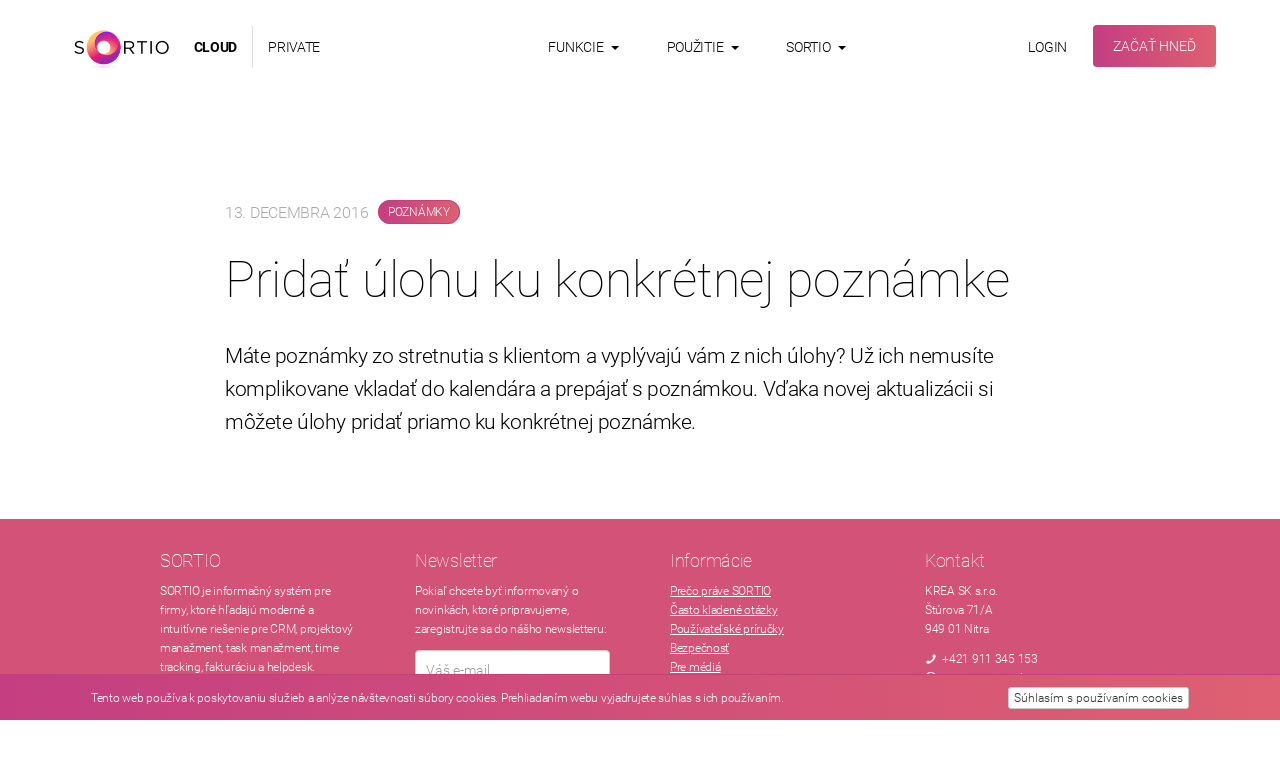

--- FILE ---
content_type: text/html; charset=utf-8
request_url: https://sortio.sk/news/pridat-ulohu-ku-konkretnej-poznamke
body_size: 4567
content:
<!DOCTYPE html><html lang="sk"><head><title>Pridať úlohu ku konkrétnej poznámke -SORTIO</title><meta name="description" content=""><meta property="og:description" content=""><meta itemprop="twitter:description" content=""><meta name="keywords" content=""><meta charset="utf-8"><meta http-equiv="X-UA-Compatible" content="IE=edge"><meta name="viewport" content="width=device-width, initial-scale=1, maximum-scale=1, minimum-scale=1, user-scalable=no"><meta name="author" content="KREA SK s.r.o. - http://www.krea.com/"><meta name="robots" content="noodp"><meta property="og:site_name" content="SORTIO"><meta property="og:type" content="website"><meta name="google-site-verification" content="h7YFIPDwC2J3xafvWJc65T5iADTPLSMEHUAPtjXVfSg"><link rel="home" href="https://sortio.sk/" /><link href="/resources/images/favicon.png" rel="shortcut icon"><script>(function(i,s,o,g,r,a,m){i['GoogleAnalyticsObject']=r;i[r]=i[r]||function(){(i[r].q=i[r].q||[]).push(arguments)},i[r].l=1*new Date();a=s.createElement(o),m=s.getElementsByTagName(o)[0];a.async=1;a.src=g;m.parentNode.insertBefore(a,m)})(window,document,'script','https://www.google-analytics.com/analytics.js','ga');ga('create', 'UA-45164581-2', 'auto');ga('send', 'pageview');</script><link href="/assets/theme/dist/toolkit-minimal.css" rel="stylesheet"><link href="/assets/theme/css/application-minimal.css" rel="stylesheet"><link href="/assets/framework/css/framework.min.css" rel="stylesheet"><link href="https://sortio.sk/csf/design-css/" rel="stylesheet"><!--[if lt IE 9]><script src="/assets/js/html5shiv.js"></script><script src="/assets/js/respond.min.js"></script><![endif]--><link href="/assets/custom/css/custom-sortio.css" rel="stylesheet"><link href="https://sortio.sk/assets/custom/html5/dashboard-75/css/main.css" rel="stylesheet"><!-- Facebook Pixel Code --><script>
!function(f,b,e,v,n,t,s)
{if(f.fbq)return;n=f.fbq=function(){n.callMethod?
n.callMethod.apply(n,arguments):n.queue.push(arguments)};
if(!f._fbq)f._fbq=n;n.push=n;n.loaded=!0;n.version='2.0';
n.queue=[];t=b.createElement(e);t.async=!0;
t.src=v;s=b.getElementsByTagName(e)[0];
s.parentNode.insertBefore(t,s)}(window,document,'script',
'https://connect.facebook.net/en_US/fbevents.js');
 fbq('init', '1404139306334551'); 
fbq('track', 'PageView');
</script><noscript><img height="1" width="1" 
src="https://www.facebook.com/tr?id=1404139306334551&ev=PageView
&noscript=1"/></noscript><!-- End Facebook Pixel Code --></head><body><div id="headline-carousel-background" data-secondary-carousel="#headline-carousel-foreground"><div class="carousel-inner" role="listbox"><div class="item active" style="background-image:url('/resources/images/backgrounds/krea-office.jpg');background-color:#aaaaaa;"></div></div></div><div class="stage" id="app-stage"><div class="topnav topnav-standard hidden-xs hidden-sm container-fluid w-full p-x-0 pos-a" id="top-navigation" data-resize="true" data-resize-sm-remove-cls="pos-a"><nav class="navbar navbar-transparent m-y-0 p-y"><div class="block-boxed no-shadow pos-r"><!-- Upper navigation --><div class="w-full sortio-nav m-t-xs" id="nav-upper"><!-- Brand and toggle get grouped for better mobile display --><div class="hidden-xs hidden-sm pull-left" style="width: 30%; min-width: 300px;"><div class="navbar-header"><a class="navbar-brand" href="https://sortio.sk/" id="top-navigation-logo"><img src="/assets/custom/img/logo-sortio-light.png" alt="SORTIO" height="40" style="margin:-10px 0"></a><!-- end .navbar-brand --></div><!-- end .navbar-header --><ul class="nav navbar-nav"><li><a href="/" class="divider"><strong>CLOUD</strong></a></li><li><a href="/private/">PRIVATE</a></li></ul></div><div class="hidden-xs hidden-sm pull-left" style="width: 10%">&nbsp;</div><div class="hidden-xs hidden-sm pull-left" style="width: 30%; min-width: 307px;"><ul class="nav navbar-nav navbar-stretched"><li class="dropdown dropdown-stretched"><a href="#" class="dropdown-toggle text-uppercase" data-context="page-nav-link" data-url="https://sortio.sk/funkcie/" data-toggle="dropdown" role="button" aria-haspopup="true" aria-expanded="false">Funkcie <span class="caret"></span></a><ul class="dropdown-menu"><li><a data-context="page-nav-sublink" href="https://sortio.sk/nove/">NOVÉ</a></li><li><a data-context="page-nav-sublink" href="https://sortio.sk/pravidelne-faktury/">Pravidelné faktúry</a></li><li><a data-context="page-nav-sublink" href="https://sortio.sk/katalog/">Katalóg a cenník</a></li><li><a data-context="page-nav-sublink" href="https://sortio.sk/vstupenky/">Vstupenky</a></li></ul></li><li class="dropdown dropdown-stretched"><a href="#" class="dropdown-toggle text-uppercase" data-context="page-nav-link" data-url="https://sortio.sk/pouzitie/" data-toggle="dropdown" role="button" aria-haspopup="true" aria-expanded="false">Použitie <span class="caret"></span></a><ul class="dropdown-menu"><li><a data-context="page-nav-sublink" href="https://sortio.sk/crm/">CRM</a></li><li><a data-context="page-nav-sublink" href="https://sortio.sk/fakturacia/">Fakturácia</a></li></ul></li><li class="dropdown dropdown-stretched"><a href="#" class="dropdown-toggle text-uppercase" data-context="page-nav-link" data-url="https://sortio.sk/sortio/" data-toggle="dropdown" role="button" aria-haspopup="true" aria-expanded="false">Sortio <span class="caret"></span></a><ul class="dropdown-menu"><li><a data-context="page-nav-sublink" href="https://sortio.sk/klienti/">Klienti</a></li><li><a data-context="page-nav-sublink" href="https://sortio.sk/cena/">Cena</a></li><li><a data-context="page-nav-sublink" href="https://sortio.sk/blog/">Blog</a></li><li><a data-context="page-nav-sublink" href="https://sortio.sk/kontakt/">Kontakt</a></li></ul></li></ul><!-- end .nav.navbar-nav --></div><div class="hidden-xs hidden-sm pull-right" style="width: 20%; min-width: 210px"><ul class="nav navbar-nav pull-right"><li><a href="https://sortio.sk/prihlasenie/" class="text-uppercase p-x">Login</a></li><li><a href="https://sortio.sk/vytvorit-ucet/" class="btn btn-primary p-x text-uppercase m-l-xs">Začať hneď</a></li></ul></div></div><!-- end of upper navigation --></div><!-- end .block --></nav><!-- end nav.navbar --></div><!-- end of top navigation --><div aria-hidden="true" class="topnav no-shadow navbar visible-xs visible-sm navbar-inverse" id="top-navigation-xs"><div class="block-boxed no-shadow"><!-- Left navigation --><div class="dis-tc thin text-nowrap"><a href="https://sortio.sk/" id="top-navigation-xs-logo"><img src="/resources/images/logo-sortio-dark@2x.png" alt="" height="30" style="height:30px; margin:-5px 0 0 0"></a><div class="nav navbar-nav pull-right"><div class="btn btn-menu" data-toggle="xs-navbar" data-target="#app-stage"><i class="fa fa-fw fa-bars"></i><span><span></div></div><div class="clearfix"></div><div id="sidebar"></div></div><!-- end of left navigation --></div></div><div class="hidden-xs hidden-sm p-t-165"></div><main id="content"><div class="block p-x-0 p-y-0 m-t-0 m-b-0 p-b"><!-- content --><div class="block p-b-md xs-p-t p-t-lg m-t"><div class="container"><div class="row"><div class="col-sm-offset-1 col-sm-10"><p class="text-muted text-uppercase m-t-md"><span class="m-r-xs">13. decembra 2016                        </span><span class="label btn-pill btn-primary text-uppercase m-r-xs hidden-xs">Poznámky</span></p><h1 class="block-title m-b-md">Pridať úlohu ku konkrétnej poznámke</h1><div class="lead m-b-md"><p>Máte poznámky zo stretnutia s klientom a vyplývajú vám z nich úlohy? Už ich nemusíte komplikovane vkladať do kalendára a prepájať s poznámkou. Vďaka novej aktualizácii si môžete úlohy pridať priamo ku konkrétnej poznámke.</p></div></div></div></div></div></div></main></div><!-- Footer --><footer class="block block-inverse navbar-transparent p-t p-b-md small"><div class="container"><div class="row"><strong class="hidden">Pätička</strong><div class="col-sm-3 p-x-md" data-resize="true" data-resize-sm-remove-cls="p-x-md" data-resize-sm-add-cls="p-x"><strong class="h4">SORTIO</strong><p>SORTIO je informačný systém pre firmy, ktoré hľadajú moderné a intuitívne riešenie pre CRM, projektový manažment, task manažment, time tracking, fakturáciu a helpdesk.</p></div><div class="col-sm-3 p-x-md" data-resize="true" data-resize-sm-remove-cls="p-x-md" data-resize-sm-add-cls="p-x"><strong class="h4">Newsletter</strong><p>Pokiaľ chcete byť informovaný o novinkách, ktoré pripravujeme, zaregistrujte sa do nášho newsletteru:</p><form action="https://sortio.sk/store-newsletter/" method="post" accept-charset="utf-8" class="newsletter-store" novalidate="novalidate"><div class="form-group"><label class="hidden" for="newsletter-1472717390">E-mail</label><input class="form-control" type="email" id="newsletter-1472717390" name="email_newsletter" placeholder="Váš e-mail" required="" aria-required="true" data-ref="Footer"></div><button type="submit" class="btn btn-default">Zaregistrovať</button></form></div><div class="col-sm-3 p-x-md" data-resize="true" data-resize-sm-remove-cls="p-x-md" data-resize-sm-add-cls="p-x"><strong class="h4">Informácie</strong><p><a href="/preco/">Prečo práve SORTIO</a><br><a href="/faq/">Často kladené otázky</a><br><a href="/prirucky/">Používateľské príručky</a><br><a href="/bezpecnost/">Bezpečnosť<br></a><a href="/media/">Pre médiá<br></a><a href="/vop/">Obchodné podmienky</a></p><br /><p><span></span></p></div><div class="col-sm-3 p-x-md" data-resize="true" data-resize-sm-remove-cls="p-x-md" data-resize-sm-add-cls="p-x"><strong class="h4">Kontakt</strong><ul class="list-unstyled"><li><p>KREA SK s.r.o.<br />
Štúrova 71/A<br />
949 01 Nitra</p></li><li><span class="icon icon-phone"></span>&nbsp; <a href="tel:+421 911 345 153" class="reset-color">+421 911 345 153</a></li><li><span class="icon icon-email"></span>&nbsp; <a href="mailto:sortio@sortio.sk" class="reset-color">sortio@sortio.sk</a></li><li><span class="icon icon-skype"></span>&nbsp; <a href="skype:peter.felix.krea" class="reset-color">Skype</a></li><li><span class="icon icon-twitter"></span>&nbsp; <a target="_blank"href="https://twitter.com/SORTIOsk" class="reset-color">Twitter</a></li><li><span class="icon icon-facebook"></span>&nbsp; <a target="_blank"href="https://www.facebook.com/SORTIO" class="reset-color">Facebook</a></li><li><span class="icon icon-linkedin"></span>&nbsp; <a target="_blank"href="https://www.linkedin.com/company/sortio" class="reset-color">LinkedIn</a></li></ul></div></div><div class="row p-x p-t" data-resize="true" data-resize-sm-remove-cls="p-t" data-resize-sm-add-cls="p-t-md p-b-md"><div class="col-md-8"><p class="text-xs-center text-sm-center text-md-left"><small>&copy;2026SORTIOVšetky práva vyhradené</small>

                    &bull; <a class="small" target="_blank" href="https://sortio.sk/sitemap/">Mapa stránok</a>
                    | <a class="small" target="_blank" href="https://sortio.sk/pravne-informacie/">Právne informácie</a>
                    | <a class="small" target="_blank" href="https://sortio.sk/ochrana-osobnych-udajov/">Ochrana osobných údajov</a></p></div><div class="col-md-4 text-center text-md-right"><p class="created-by m-y-0"><small><a target="_blank" href="http://www.krea.com/" title="KREA SK, s.r.o." class="blank">Created by
                            <span class="icon-krea created-by-ico"></span><span class="hidden">KREA SK, s.r.o.</span></a></small></p></div></div></div></footer><!-- end of footer --><div class="p-t-0 p-b-0 p-x-md navbar navbar-inverse navbar-fixed-bottom block-inverse hide" id="accept-cookies" aria-hidden="true"><div class="cookie-panel dark"><div class="block-boxed no-shadow"><div class="row m-t-sm m-b-sm"><div class="col-md-9 text-center text-md-left text-lg-left"><small>Tento web používa k poskytovaniu služieb a anlýze návštevnosti súbory cookies. Prehliadaním webu vyjadrujete súhlas s ich používaním.</small></div><div class="m-t-sm hidden-md hidden-lg"></div><div class="col-md-3 text-center text-lg-right"><a href="#" class="btn btn-xs btn-default dis-ib" data-toggle="accept-cookies">Súhlasím s používaním cookies</a></div></div><!-- end .container --></div><!-- end .cookie-panel --></div></div><!-- end .stage --><script src="/assets/framework/js/jquery.min.js"></script><script src="/assets/theme/dist/toolkit.min.js"></script><script src="/assets/framework/plugins/validator/validate.min.js"></script><script src="/assets/framework/plugins/cookie/jquery.cookie.min.js"></script><script src="/assets/framework/plugins/autosize/autosize.min.js"></script><script src="/assets/framework/plugins/fancybox/jquery.fancybox.min.js"></script><script src="/assets/framework/plugins/bootstrap-toolkit/bootstrap-toolkit.min.js"></script><script src="/assets/framework/plugins/jquery-ui/jquery-ui.min.js"></script><script src="/assets/minify/framework/js/framework.js?v=4"></script><script src="/assets/minify/framework/js/framework-standard-nav.js"></script><script src="/assets/minify/custom/js/custom.js"></script><script src="/assets/minify/framework/js/loadCSS.js"></script><script>
    loadCSS('/assets/framework/css/roboto.min.css');
    loadCSS('/assets/framework/plugins/fancybox/jquery.fancybox.css');
    loadCSS('/assets/framework/css/font-awesome.min.css');
    loadCSS('/assets/framework/css/icomoon.min.css');
    loadCSS('/assets/framework/plugins/jquery-ui/jquery-ui.min.css');
    loadCSS('https://fonts.googleapis.com/icon?family=Material+Icons');
</script><script>
	var TrackUser = {
		tracking:"Entry to the page thru \/news\/pridat-ulohu-ku-konkretnej-poznamke and user type is: direct.",
		host:"",
		type:"direct",
		source:"",
		medium:"",
		campaign:"",
		keyword:"",
		url:"\/news\/pridat-ulohu-ku-konkretnej-poznamke",
		utm_medium:"",
		utm_campaign:"",
		gclid:"",	
		referrer:"",				
		user_agent:"Mozilla\/5.0 (Macintosh; Intel Mac OS X 10_15_7) AppleWebKit\/537.36 (KHTML, like Gecko) Chrome\/131.0.0.0 Safari\/537.36; ClaudeBot\/1.0; +claudebot@anthropic.com)"						
	}
</script><script src="/assets/custom/js/tenant_form.min.js"></script><script type="text/javascript" src="https://sortio.sk/cpresources/trackuser/js/main.js/?x=M4aqCSiDb"></script></body></html>

--- FILE ---
content_type: text/css
request_url: https://sortio.sk/assets/theme/css/application-minimal.css
body_size: 516
content:
/*
 * Minimal Application level overrides
 * (things that dont make sense in a toolkit :)
 * copyright @colossal 2015
 */

.block {
 overflow: hidden;
}


/* navbar */
.app-navbar {
  font-size: 13px;
  letter-spacing: .15em;
}
.app-navbar .navbar-brand {
  font-size: 13px;
}


/* intro block */
.app-block-intro {
  padding-top: 20px;
}
.app-block-intro img {
  width: 80%;
  margin-bottom: -45%;
}

/* block img */
.app-block-game img,
.app-block-stats img {
  width: 100%;
}
@media (max-width: 480px) {
  .app-block-game-img {
    transform: scale(1.5) !important;
  }
}

/* stats hr */
.app-block-stats hr {
  width: calc(80% + 60px);
}

/* design block */
.app-block-design > .container > .row {
  z-index: 2;
}

.app-block-design-img {
  margin-top: -60px;
  margin-left: -450px;
  float: left;
  width: 100%;
}

@media (min-width: 768px) {
  .app-block-design-img {
    margin-top: -220px;
    margin-left: 0;
  }
}

/* footer block */
.app-block-footer {
  background-color: rgb(27, 28, 29);
  color: #444;
  color: rgba(116, 119, 123, .5);
}


/* transforms */
.app-translate-15 {
  -webkit-transform: translateY(15px);
      -ms-transform: translateY(15px);
          transform: translateY(15px);
}
.app-translate-50 {
  -webkit-transform: translateY(50px);
      -ms-transform: translateY(50px);
          transform: translateY(50px);
}
.app-translate-5 {
  -webkit-transform: translateY(5%);
      -ms-transform: translateY(5%);
          transform: translateY(5%);
}
.app-translate-10 {
  -webkit-transform: translateY(10%);
      -ms-transform: translateY(10%);
          transform: translateY(10%);
}


/* brand */

@media (max-width: 400px) {
  .app-myphone-brand {
    font-size: 46px !important;
  }
}
@media (max-width: 350px) {
  .app-myphone-brand {
    font-size: 42px !important;
  }
}

--- FILE ---
content_type: text/css
request_url: https://sortio.sk/assets/framework/css/framework.min.css
body_size: 6608
content:
body,html{min-height:100%}.btn-xs.btn-circle,.scrollcontent a i{vertical-align:middle}.btn.active.focus,.btn.active:focus,.btn.focus,.btn:active.focus,.btn:active:focus,.btn:focus,:focus,a:focus{outline:0}.img-thumb,.img-thumb-flex,.img-thumb-lg,.img-thumb-sm,hr.or{text-align:center}html{height:100%}body{background:0 0;font-family:Roboto,"Helvetica Neue",Helvetica,Arial,sans-serif!important;font-size:14px}.label{font-weight:300;padding:4px 9px;position:relative;top:-2px;border-width:1px;border-style:solid}.reset-color{color:#000!important}.block-inverse .reset-color,.modal-inverse .reset-color,footer.block.block-inverse a{color:#FFF!important}.no-shadow{box-shadow:none!important}.no-border{border:none!important}.no-transition{-o-transition:none!important;-moz-transition:none!important;-webkit-transition:none!important;transition:none!important}.btn:hover,.scrollcontent a{-o-transition:all .3s ease;-moz-transition:all .3s ease;-webkit-transition:all .3s ease}.no-background{background:0 0;border:none}.btn-circle,.scrollcontent a{border-radius:50%}.block-boxed{margin:0 auto}h2,h3{margin-top:0}.m-b-sm,.m-y-sm{margin-bottom:11px!important}@media (min-width:768px){.block-boxed{width:95%}}@media (min-width:1200px){.block-boxed{width:90%}}@media (min-width:1300px){.block-boxed{width:85%}}@media (min-width:1400px){.block-boxed{width:80%}}@media (min-width:1500px){.block-boxed{width:75%;max-width:1600px}}.block-fill-height{height:100vh}.block-fill-standard{width:100%;display:table}.lead.lead-lg{margin-top:0;line-height:1.2em}h3{line-height:1.4em}.h1,.h2,.h3,.h4{display:block}.modal .lead{font-size:18px}.lead.lead-sm{font-size:18px!important}.lead.lead-lg{font-size:25px!important}.btn-lg .fa{font-size:21px}.btn-group-justified>a:not(:last-of-type){border-right:none}.btn-facebook{background-color:#3B5998;color:#FFF}.btn-facebook:focus,.btn-facebook:hover{background-color:#29487D;border-color:#3B5998;color:#FFF}.btn-link.btn-facebook{background-color:inherit;color:#29487D}.btn-link.btn-facebook:focus,.btn-link.btn-facebook:hover{background-color:inherit;border-color:transparent;color:#3B5998}.btn-xs.btn-circle{width:10px;height:10px;padding:0}.p-t-sm,.p-y-sm{padding-top:11px!important}.p-b-sm,.p-y-sm{padding-bottom:11px!important}.p-l-sm,.p-x-sm{padding-left:11px!important}.p-r-sm,.p-x-sm{padding-right:11px!important}h1.block-title{line-height:1.2em}h2{line-height:1.3em}.m-t-sm,.m-y-sm{margin-top:11px!important}h2.block-title{font-size:60px}.dis-b{display:block!important}.dis-ib{display:inline-block!important}.dis-i{display:inline!important}.dis-t{display:table!important}.dis-tc{display:table-cell!important;float:none}.dis-f{display:flex!important;justify-content:space-between;align-items:center}.hidden.dis-b,.hidden.dis-f,.hidden.dis-i,.hidden.dis-ib,.hidden.dis-t,.hidden.dis-tc{display:none!important}.scrollcontent{left:50%;bottom:0}.scrollcontent a{display:inline-block;width:40px;height:40px;line-height:40px;text-decoration:none!important;-ms-transform:translateX(-50%);-webkit-transform:translateX(-50%);transform:translateX(-50%);color:#000!important;transition:all .3s ease;animation:pulse;animation-duration:2s;animation-iteration-count:infinite;background:#1f1f1f}.scrollcontent a:hover,.scrollcontent a:hover:after{-o-transition:all .3s ease;-moz-transition:all .3s ease;-webkit-transition:all .3s ease}.scrollcontent a:after{content:"\f063";color:#fff;font:normal normal normal 14px/1 FontAwesome;font-size:18px;text-rendering:auto;-webkit-font-smoothing:antialiased;position:absolute;top:12px;left:12px}@keyframes pulse{0%,100%{opacity:.8}50%{opacity:.5}}.scrollcontent a:hover{background:#fff;color:#000!important;transition:all .3s ease}.scrollcontent a:hover:after{color:#000;transition:all .3s ease}.socialbox,.socialbox span a i{-moz-transition:all .3s ease;-webkit-transition:all .3s ease}.clear{clear:both!important}.nav-search{z-index:10}.nav-search.hidden{z-index:-1}.m-l-auto{margin-left:auto!important}.m-l-sm,.m-x-sm{margin-left:11px!important}.m-r-auto{margin-right:auto!important}.m-r-sm,.m-x-sm{margin-right:11px!important}.p-a-sm{padding:11px!important}.p-t-xs,.p-y-xs{padding-top:6px!important}.p-b-xs,.p-y-xs{padding-bottom:6px!important}.p-l-xs,.p-x-xs{padding-left:6px!important}.p-r-xs,.p-x-xs{padding-right:6px!important}.m-a-sm{margin:11px!important}.m-t-xs,.m-y-xs{margin-top:6px!important}.m-b-xs,.m-y-xs{margin-bottom:6px!important}.m-l-xs,.m-x-xs{margin-left:6px!important}.m-r-xs,.m-x-xs{margin-right:6px!important}.p-a-xs{padding:6px!important}.m-a-xs{margin:6px!important}.v-top{vertical-align:top!important}.v-middle{vertical-align:middle!important}.v-bottom{vertical-align:bottom!important}.v-texttop{vertical-align:text-top!important}.material-icons,.table.text-middle td,.table.text-middle th{vertical-align:middle}.wrap{white-space:normal!important}.nowrap{white-space:nowrap!important}.created-by,.price-actual,.price-discount,.price-old,.topnav-standard .collapse ul.navbar-nav>li{white-space:nowrap}.text-sm{font-size:13px}.text-strong{font-weight:700}.dis-tc.thin,td.thin,th.thin{width:.01%!important}.table>tbody>tr>td,.table>tbody>tr>th,.table>tfoot>tr>td,.table>tfoot>tr>th,.table>thead>tr>td,.table>thead>tr>th{padding:11px}.table .label{font-size:100%}.table colgroup,.table tbody,.table thead{width:100%}.table.b-t-0>tbody>tr:first-of-type>td,.table.b-t-0>tbody>tr:first-of-type>th,td.b-t-0,th.b-t-0{border-top:none!important}.table.b-t-sol>tbody>tr:first-of-type>td,.table.b-t-sol>tbody>tr:first-of-type>th,td.b-t-sol,th.b-t-sol{border-top:1px solid #ddd!important}.table.b-t-dot>tbody>tr:first-of-type>td,.table.b-t-dot>tbody>tr:first-of-type>th,td.b-t-dot,th.b-t-dot{border-top:1px dotted #ddd!important}.table.b-b-0>tbody>tr:last-of-type>td,.table.b-b-0>tbody>tr:last-of-type>th,td.b-b-0,th.b-b-0{border-bottom:none!important}.table.b-b-sol>tbody>tr:last-of-type>td,.table.b-b-sol>tbody>tr:last-of-type>th,td.b-b-sol,th.b-b-sol{border-bottom:1px solid #ddd!important}.table.b-b-dot>tbody>tr:last-of-type>td,.table.b-b-dot>tbody>tr:last-of-type>th,td.b-b-dot,th.b-b-dot{border-bottom:1px dotted #ddd!important}.table.b-y-0>tbody>tr:first-of-type>td,.table.b-y-0>tbody>tr:first-of-type>th,td.b-y-0,th.b-y-0{border-top:none!important}.table.b-y-sol>tbody>tr:first-of-type>td,.table.b-y-sol>tbody>tr:first-of-type>th,td.b-y-sol,th.b-y-sol{border-top:1px solid #ddd!important}.table.b-y-dot>tbody>tr:first-of-type>td,.table.b-y-dot>tbody>tr:first-of-type>th,td.b-y-dot,th.b-y-dot{border-top:1px dotted #ddd!important}.table.b-y-0>tbody>tr:last-of-type>td,.table.b-y-0>tbody>tr:last-of-type>th,td.b-y-0,th.b-y-0{border-bottom:none!important}.table.b-y-sol>tbody>tr:last-of-type>td,.table.b-y-sol>tbody>tr:last-of-type>th,td.b-y-sol,th.b-y-sol{border-bottom:1px solid #ddd!important}.table.b-y-dot>tbody>tr:last-of-type>td,.table.b-y-dot>tbody>tr:last-of-type>th,td.b-y-dot,th.b-y-dot{border-bottom:1px dotted #ddd!important}.table.b-a-0>tbody>tr>td,.table.b-a-0>tbody>tr>th{border-top:none;border-bottom:none}.table.b-a-sol>tbody>tr>td,.table.b-a-sol>tbody>tr>th{border-top:1px solid #ddd}.table.b-a-sol>tbody>tr:last-of-type>td,.table.b-a-sol>tbody>tr:last-of-type>th{border-bottom:1px solid #ddd}.table.b-a-dot>tbody>tr>td,.table.b-a-dot>tbody>tr>th{border-top:1px dotted #ddd}.table.b-a-dot>tbody>tr:last-of-type>td,.table.b-a-dot>tbody>tr:last-of-type>th{border-bottom:1px dotted #ddd}.hr-r{border-right:1px solid #eee}@media screen and (max-width:767px){.table-responsive{border:none}}.modal.modal-inverse .modal-content{background-color:#000;color:#FFF}.modal.modal-fullheight .modal-dialog{height:80vh;margin:10vh auto}.modal.modal-fullheight .modal-dialog .modal-content{display:flex;flex-direction:column;height:100%;margin-left:22px;margin-right:22px}.modal.modal-fullheight .modal-dialog .modal-content .modal-body{display:flex;flex-direction:column;overflow:hidden;height:100%}.close{position:absolute;top:0;right:0;padding:25px}.dis-t .dis-tc .navbar-collapse:before{content:none}.radius{border-radius:4px}.bordered{border:1px solid #ddd}hr.or:after{content:'alebo';display:inline-block;position:relative;top:-12px;padding-left:8px;padding-right:8px;background:#fff}.navbar-toggle.navbar-toggle-left{float:left;margin-left:10px}.dropdown.dropdown-stretched .dropdown-menu{min-width:100%}.dropdown.dropdown-right .dropdown-menu{left:inherit;right:0}.navbar-nav>li>a i{margin-right:5px}.navbar-nav>li>a .caret{margin-left:5px}.topnav{z-index:3}.flexbox .navbar-nav.navbar-stretched{display:flex;justify-content:space-between}.flexbox .navbar-nav.navbar-stretched>li{flex-grow:1}.navbar:not(.navbar-fixed-top) .navbar-collapse>ul>li:first-of-type a{border-top-left-radius:4px;border-bottom-left-radius:4px}.navbar:not(.navbar-fixed-top) .navbar-collapse>ul>li:last-of-type a{border-top-right-radius:4px;border-bottom-right-radius:4px}.navbar:not(.navbar-fixed-top) .navbar-collapse>ul>li.dropdown.open a{border-bottom-left-radius:0;border-bottom-right-radius:0}.navbar-default .navbar-nav>.active>a,.navbar-default .navbar-nav>.active>a:focus,.navbar-default .navbar-nav>.active>a:hover,.navbar-default .navbar-nav>.open>a,.navbar-default .navbar-nav>.open>a:focus,.navbar-default .navbar-nav>.open>a:hover{color:#080808;background:#FFF}.navbar-inverse .navbar-nav>.active>a,.navbar-inverse .navbar-nav>.active>a:focus,.navbar-inverse .navbar-nav>.active>a:hover,.navbar-inverse .navbar-nav>.open>a,.navbar-inverse .navbar-nav>.open>a:focus,.navbar-inverse .navbar-nav>.open>a:hover{color:#fff;background:#080808}.navbar-default .logo-default{display:block}.navbar-default .logo-inverse,.navbar-inverse .logo-default{display:none}.navbar-inverse .logo-inverse{display:block}.navbar-transparent .logo-default,.navbar-transparent .logo-inverse{display:none}.navbar-transparent .logo-transparent{display:block}.open>.dropdown-menu{border:none}.body-background{width:100%;height:100%;position:fixed;top:0;left:0;z-index:0;background-repeat:no-repeat;background-position:center center;-webkit-background-size:cover;-moz-background-size:cover;-o-background-size:cover;background-size:cover}.material-icons{font-family:'Material Icons';speak:none;-webkit-font-feature-settings:"liga","dlig";-moz-font-feature-settings:"liga=1, dlig=1";-moz-font-feature-settings:"liga","dlig";-o-font-feature-settings:"liga","dlig";font-feature-settings:"liga","dlig";text-rendering:optimizeLegibility;font-weight:400;font-variant:normal;text-transform:none;direction:ltr;-webkit-font-smoothing:antialiased;-moz-osx-font-smoothing:grayscale;font-style:normal;word-wrap:normal!important;-webkit-user-select:none;-moz-user-select:none;-ms-user-select:none;font-size:22px}.icon.md-18,.material-icons.md-18{font-size:18px}.icon.md-24,.material-icons.md-24{font-size:24px}.icon.md-36,.material-icons.md-36{font-size:36px}.icon.md-48,.material-icons.md-48{font-size:48px}.btn.btn-sm .material-icons,.btn.btn-xs .material-icons,.material-icons .icon-sm,.material-icons .icon-xs{font-size:12px}.btn.btn-md .material-icons,.material-icons .icon-md{font-size:16px}.btn.btn-lg .material-icons,.material-icons .icon-lg{font-size:18px}.req{color:red}.form-control{padding:5px 10px}.form-control.custom-select{padding:5px 36px 5px 10px}.form-control.error{border-color:red;background:#FFF4F4}span.validate-err{display:block;margin:5px 0;padding:0;font-size:12px;font-weight:400;color:red}select::-ms-expand{display:none}input::-ms-clear{display:none}div.form-addremove,form.form-addremove{width:140px}input.input-add2cart{width:50px}div.form-add2cart,form.form-add2cart{width:105px}div.form-add2cart .custom-select,form.form-add2cart .custom-select{padding:5px 27px 5px 10px;background-position-x:right 9px}.gallery img{margin-bottom:20px}.gallery a.fancybox img{margin-bottom:0}.gallery a.fancybox{display:block;position:relative;margin-bottom:20px;overflow:hidden;text-decoration:none!important}.gallery p{font-size:13px;padding-bottom:0;margin-top:-10px;margin-bottom:20px}.fancybox-nav.fancybox-next:after,.fancybox-nav.fancybox-prev:before{font-family:toolkit-entypo;font-size:30px;top:50%;margin-top:-25px;color:#FFF;position:absolute}.gallery.gallery-gray img{filter:grayscale(1);-webkit-filter:grayscale(1)}.gallery-gray img:hover,.gallery.gallery-gray a:hover img{filter:grayscale(0);-webkit-filter:grayscale(0)}.gallery.gallery-bordered img{border:1px solid #f1f1f1}.fancybox-nav.fancybox-prev:before{content:'\ea4a';left:0}.fancybox-nav.fancybox-next:after{content:'\ea4b';right:0}.featured-list.no-icon li{padding-left:0}.img-thumb{height:100px;width:100px;line-height:100px;box-sizing:content-box}.img-thumb img{max-height:100px;max-width:100px;padding:10px}.img-thumb-sm{height:60px;width:60px;line-height:60px;box-sizing:content-box}.img-thumb-sm img{max-height:60px;max-width:60px;padding:5px}.img-thumb-lg{height:150px;width:150px;line-height:150px;box-sizing:content-box}.img-thumb-lg img{max-height:150px;max-width:150px;padding:10px}.img-thumb-flex{height:105px;width:100%;line-height:105px;box-sizing:content-box}.filter-mobile .btn,.prd-lbl{text-align:left}.img-thumb-flex img{max-height:100%;max-width:100%;padding:10px}.fa.fa-18{font-size:18px}.fa.fa-24{font-size:24px}.fa.fa-36{font-size:36px}.fa.fa-48{font-size:48px}.iconlist li.m-y{margin-top:10px!important;margin-bottom:10px!important}.iconlist.iconlist-lg li{padding-left:35px}.iconlist.iconlist-lg li .icon{margin-left:-35px}.block-map{box-sizing:content-box;min-height:300px;padding-left:0!important;padding-right:0!important}.google-map{width:100%;height:100%}.block-inverse .map-popup{color:#000}.prd{height:415px}.prd:hover{box-shadow:0 0 50px rgba(0,0,0,.13);cursor:pointer}.prd-pills{height:50px;overflow:hidden}.prd-pills>.dis-t{height:100%}.pills-group>.btn,.prd-pills .btn,.prd-pills span{margin:2px 1px}.prd-img-cnt a img{max-height:12cm;max-width:100%}.prd-lbl{position:absolute;line-height:initial}.prd-lbl button{margin-bottom:3px}.prddtl-gallery>a img{max-height:100px}.prd-ttl.two-rows{height:44px;overflow:hidden}.price-old{text-decoration:line-through}.prd-btns{visibility:hidden}.prd:hover .prd-btns{visibility:visible}.prd-list-v2 .prd{height:385px}.prd-list-v2 .prd-ttl.two-rows{height:auto;max-height:44px}.prd-list-v2 .prd-pills{height:auto}.filter-mobile .btn i{float:right;margin-top:3px}.socialbox{position:fixed;bottom:50px;right:-50px;z-index:1;-o-transition:all .3s ease;transition:all .3s ease}.socialbox span{border:2px solid rgba(0,0,0,.2);border-radius:50%;-o-transition:border .3s ease;-moz-transition:border .3s ease;-webkit-transition:border .3s ease;transition:border .3s ease}.socialbox span:hover{border-color:rgba(0,0,0,.4)}.socialbox span a{width:48px;border-radius:50%;background:#F9F9F9}.socialbox span a i{line-height:26px;font-size:20px;color:#CCC;-o-transition:all .3s ease;transition:all .3s ease}.socialbox span a:focus i.fa-facebook,.socialbox span a:hover i.fa-facebook{color:#3B5998}.socialbox span a:focus i.fa-google-plus,.socialbox span a:hover i.fa-google-plus{color:#DD4B39}.socialbox span a:focus i.fa-yelp,.socialbox span a:hover i.fa-yelp{color:#af0606}.created-by a{position:relative;bottom:5px;float:right;color:inherit}.created-by a .created-by-ico{margin-left:5px;font-size:32px;vertical-align:middle;opacity:.5;-o-transition:all .3s ease;-moz-transition:all .3s ease;-webkit-transition:all .3s ease;transition:all .3s ease}.created-by a:hover .created-by-ico{opacity:1}footer.block .created-by a img.logo-default{display:inline-block}footer.block .created-by a img.logo-inverse,footer.block.block-inverse .created-by a img.logo-default{display:none}footer.block.block-inverse .created-by a img.logo-inverse{display:inline-block}@media all and (min-width:992px){a.fancybox{text-decoration:none!important}a.fancybox:before{content:'';background:#000;background-color:rgba(0,0,0,.5);display:block;position:absolute;top:0;left:0;bottom:0;right:0;visibility:hidden;opacity:0;-o-transition:all .3s ease;-moz-transition:all .3s ease;-webkit-transition:all .3s ease;transition:all .3s ease;border-radius:4px;z-index:1}a.fancybox:hover:before{visibility:visible;opacity:1}a.fancybox:after{font-family:toolkit-entypo;content:'\ea54';color:#FFF;font-size:40px;width:40px;height:40px;line-height:1em;position:absolute;top:50%;left:50%;margin:-20px 0 0 -20px;-o-transition:all .3s ease;-moz-transition:all .3s ease;-webkit-transition:all .3s ease;transition:all .3s ease;display:none;z-index:2}a.fancybox:hover:after{display:inline-block}.gallery .col-md-2 p{font-size:12px}.gallery .col-md-2 p.one-row{height:20px}.gallery .col-md-2 p.two-rows{height:40px}.gallery .col-md-2 p.three-rows{height:60px}}.slideto a,.slideto a:hover{-o-transition:all .3s ease;-moz-transition:all .3s ease;-webkit-transition:all .3s ease}@media all and (min-width:768px){.navbar-nav.navbar-stretched{display:table;width:100%;margin:0}.navbar-nav.navbar-stretched>li{display:table-cell;float:none;text-align:center}.hidden-lg.dis-b,.hidden-lg.dis-f,.hidden-lg.dis-i,.hidden-lg.dis-ib,.hidden-lg.dis-t,.hidden-lg.dis-tc{display:none!important}.modal .lead{font-size:21px}}@media all and (max-width:1199px){.hidden-md.dis-b,.hidden-md.dis-f,.hidden-md.dis-i,.hidden-md.dis-ib,.hidden-md.dis-t,.hidden-md.dis-tc{display:none!important}.img-thumb-flex{height:90px;line-height:90px}}@media all and (max-width:991px){.img-thumb,.img-thumb-flex{height:70px;line-height:70px}h2.block-title{font-size:50px}.created-by a{float:none}.prd-btns{visibility:visible}.hidden-sm.dis-b,.hidden-sm.dis-f,.hidden-sm.dis-i,.hidden-sm.dis-ib,.hidden-sm.dis-t,.hidden-sm.dis-tc{display:none!important}.img-thumb{width:70px}.img-thumb img{max-height:70px;max-width:70px;padding:5px}.block-map{min-height:100px}}@media all and (max-width:767px){h1.block-title,h2.block-title{font-size:40px}.lead.lead-lg{font-size:21px!important}.gallery p,.prd .price-old,.prd-list-v2 .text-success,.prd-ttl{font-size:12px}.hidden-xs.dis-b,.hidden-xs.dis-f,.hidden-xs.dis-i,.hidden-xs.dis-ib,.hidden-xs.dis-t,.hidden-xs.dis-tc{display:none!important}.gallery p.one-row{height:20px}.gallery p.two-rows{height:40px}.gallery p.three-rows{height:60px}.prd-ttl.one-row{height:19px}.prd-ttl.two-rows{height:38px}.prd-ttl.three-rows{height:57px}.prd .price-actual.lead{display:block;margin-bottom:0}.prd-list-v2 .prd{height:355px}.prd-list-v2 .prd-ttl.two-rows{height:auto;max-height:38px}.table.table-stretched-mobile>tbody>tr>:first-child,.table.table-stretched-mobile>thead>tr>:first-child{padding-left:0!important}.table.table-stretched-mobile>tbody>tr>:last-child,.table.table-stretched-mobile>thead>tr>:last-child{padding-right:0!important}.img-thumb-sm.img-thumb-lg-mobile,.img-thumb.img-thumb-lg-mobile{text-align:inherit;height:auto;width:auto}.img-thumb-sm.img-thumb-lg-mobile img,.img-thumb.img-thumb-lg-mobile img{max-height:100px;max-width:100px}.navbar-nav .open .dropdown-menu{display:none}.img-thumb-lg{height:120px;width:120px;line-height:120px;text-align:center;box-sizing:content-box}.img-thumb-lg img{max-height:120px;max-width:120px;padding:20px}.img-thumb-flex{height:70px;line-height:70px}.btn-block.btn-link{font-size:14px}}@media screen{.visible-print{display:none!important}}@page{min-width:20cm}a{text-decoration:underline}a:focus,a:hover{text-decoration:none}.created-by a,.created-by a:focus,.created-by a:hover,.dropdown a,.dropdown a:focus,.dropdown a:hover,.dropup a,.dropup a:hover,.list-group a,.list-group a:focus,.list-group a:hover,.nav a,.nav a:focus,.nav a:hover,.pager a,.pager a:focus,.pager a:hover,.pagination a,.pagination a:focus,.pagination a:hover,a.btn,a.btn:focus,a.btn:hover,a.navbar-brand,footer li a,main h3 a{text-decoration:none!important}@media print{a[href]:after{content:none}.hidden-print{display:none!important}.visible-print{display:block!important}blockquote{border:none}.modal{display:none!important}body{margin:0;padding:0!important;min-width:20cm}.container{width:auto;min-width:20cm}.print-logo{position:absolute;top:20px;left:20px;z-index:10000}.col-sm-1,.col-sm-10,.col-sm-11,.col-sm-12,.col-sm-2,.col-sm-3,.col-sm-4,.col-sm-5,.col-sm-6,.col-sm-7,.col-sm-8,.col-sm-9{float:left}.col-sm-12{width:100%}.col-sm-11{width:91.66666667%}.col-sm-10{width:83.33333333%}.col-sm-9{width:75%}.col-sm-8{width:66.66666667%}.col-sm-7{width:58.33333333%}.col-sm-6{width:50%}.col-sm-5{width:41.66666667%}.col-sm-4{width:33.33333333%}.col-sm-3{width:25%}.col-sm-2{width:16.66666667%}.col-sm-1{width:8.33333333%}.col-sm-pull-12{right:100%}.col-sm-pull-11{right:91.66666667%}.col-sm-pull-10{right:83.33333333%}.col-sm-pull-9{right:75%}.col-sm-pull-8{right:66.66666667%}.col-sm-pull-7{right:58.33333333%}.col-sm-pull-6{right:50%}.col-sm-pull-5{right:41.66666667%}.col-sm-pull-4{right:33.33333333%}.col-sm-pull-3{right:25%}.col-sm-pull-2{right:16.66666667%}.col-sm-pull-1{right:8.33333333%}.col-sm-pull-0{right:auto}.col-sm-push-12{left:100%}.col-sm-push-11{left:91.66666667%}.col-sm-push-10{left:83.33333333%}.col-sm-push-9{left:75%}.col-sm-push-8{left:66.66666667%}.col-sm-push-7{left:58.33333333%}.col-sm-push-6{left:50%}.col-sm-push-5{left:41.66666667%}.col-sm-push-4{left:33.33333333%}.col-sm-push-3{left:25%}.col-sm-push-2{left:16.66666667%}.col-sm-push-1{left:8.33333333%}.col-sm-push-0{left:auto}.col-sm-offset-12{margin-left:100%}.col-sm-offset-11{margin-left:91.66666667%}.col-sm-offset-10{margin-left:83.33333333%}.col-sm-offset-9{margin-left:75%}.col-sm-offset-8{margin-left:66.66666667%}.col-sm-offset-7{margin-left:58.33333333%}.col-sm-offset-6{margin-left:50%}.col-sm-offset-5{margin-left:41.66666667%}.col-sm-offset-4{margin-left:33.33333333%}.col-sm-offset-3{margin-left:25%}.col-sm-offset-2{margin-left:16.66666667%}.col-sm-offset-1{margin-left:8.33333333%}.col-sm-offset-0{margin-left:0}.visible-xs{display:none!important}.hidden-xs{display:block!important}table.hidden-xs{display:table}tr.hidden-xs{display:table-row!important}td.hidden-xs,th.hidden-xs{display:table-cell!important}.hidden-sm,.hidden-xs.hidden-print{display:none!important}.visible-sm{display:block!important}table.visible-sm{display:table}tr.visible-sm{display:table-row!important}td.visible-sm,th.visible-sm{display:table-cell!important}.created-by a i{display:none}}a.navbar-brand:focus,a.navbar-brand:hover,footer li a:focus,footer li a:hover{text-decoration:underline!important}.notification{position:fixed;display:block;background-color:#fff;margin:auto;padding:20px;width:auto;clear:none;float:none;box-shadow:0 0 10px rgba(0,0,0,.5);border-radius:5px;box-sizing:border-box}.notification-success{background-color:#5cb85c;border-color:#4cae4c;color:#fff}.notification-danger{background-color:#FE3165;border-color:#ff1854;color:#fff}.notification-info{background-color:#5bc0de;border-color:#46b8da;color:#fff}.notification-warning{background-color:#f0ad4e;border-color:#eea236;color:#fff}.notification-primary{background-color:#685D9F;border-color:#5d548f;color:#fff}.notification-content{width:auto;display:inline-block;min-width:100px;box-sizing:border-box}@media (max-width:767px){.notification{width:100%;display:block;border-radius:0}}.notification-content-btn{padding-right:25px}.notification-title{font-size:17px;font-weight:400;margin-bottom:10px}.notification-close-btn{display:none;font-weight:700;font-size:16px;position:absolute;top:20px;right:20px}.notification-content-btn .notification-close-btn{display:block;cursor:pointer}.notification-danger .notification-content a,.notification-info .notification-content a,.notification-primary .notification-content a,.notification-success .notification-content a,.notification-warning .notification-content a{color:#fff;text-decoration:underline;cursor:pointer}.notification-danger .notification-content a:hover,.notification-info .notification-content a:hover,.notification-primary .notification-content a:hover,.notification-success .notification-content a:hover,.notification-warning .notification-content a:hover{text-decoration:none}@media (min-width:768px){.modal-lg{width:700px}.modal-sm{width:350px}}.btn-upload{min-height:25px;width:100%;position:relative}.btn-upload input[type=file]{height:40px;width:100%;position:absolute;top:0;left:0;opacity:0;cursor:pointer}.download-file-area .progress{margin-bottom:0}.btn-upload .btn-primary.hover{background-color:#534a7f;border-color:#443d68}.btn-upload .btn-info.hover{background-color:#31b0d5;border-color:#269abc}.btn-upload .btn-danger.hover{background-color:#fd0042;border-color:#d90039}.btn-upload .btn-warning.hover{background-color:#ec971f;border-color:#d58512}.btn-upload .btn-success.hover{background-color:#449d44;border-color:#398439}@media screen and (max-width:767px){.block{padding-left:15px;padding-right:15px}}.p-t-165{padding-top:165px}.p-t-90{padding-top:90px}#top-navigation-xs{border-bottom:none!important}#top-navigation-xs .btn-menu{display:block;padding:5px 10px!important;background-color:rgba(0,0,0,.5);border-color:transparent;text-transform:uppercase;position:relative;border-radius:4px;color:#000}#top-navigation-xs .navbar-nav{margin:7px -10px!important}#top-navigation-xs img{height:20px}#top-navigation-xs-logo{float:left;position:relative;top:14px}@media screen and (min-width:768px){#top-navigation-xs{padding-right:10px}}#top-navigation-xs.navbar-default .btn-menu{background-color:rgba(0,0,0,.15);border:transparent}#top-navigation-xs.navbar-inverse .btn-menu{color:#fff;background-color:rgba(255,255,255,.15);border:rgba(255,255,255,0)}#top-navigation-xs .btn-menu:hover{color:#fff;background-color:#534a7f;border-color:#443d68}@media screen and (max-width:767px){#top-navigation-xs{padding-right:10px;padding-left:10px}.btn-menu{position:relative;left:-10px}#top-navigation .navbar{padding-top:0!important;padding-bottom:0!important}}@media screen and (max-width:991px){.topnav-standard .navbar{padding-top:0!important;padding-bottom:0!important}.topnav-standard .navbar-nav{margin:7px -10px}}.nav li.tq,.nav li.tq-nochilds{padding-top:20px}.navbar-transparent,.topnav-standard .navbar{border:none}.nav li.tq{font-weight:500;color:#999;font-size:12px;text-transform:uppercase}.nav li.tq:first-child{padding-top:0}.nav li.tq span{display:block;padding:5px 15px}.nav-bordered.nav-stacked>li.tq-languages>a{display:inline-block;border-right:1px solid #999;border-left:0 solid transparent!important;float:left;padding:0 10px;font-size:12px}.nav-bordered.nav-stacked>li.tq-languages>a:last-child{border-right:0}.tq-languages a:hover{border-left:0 solid transparent!important}@media screen and (min-width:768px){.h1.block-title,h1.block-title{font-size:65px}}#headline-carousel-background{height:100%;position:fixed;top:0}#headline-carousel-background .carousel-inner{height:100%;position:fixed}#headline-carousel-background .carousel-inner .item{height:100%}#headline-carousel-background .item{background-size:cover;background-position:center center}#headline-carousel-foreground{height:110vh}#headline-carousel-background .item,#headline-carousel-foreground .item{transition-property:opacity}#headline-carousel-background .active.left,#headline-carousel-background .active.right,#headline-carousel-background .item,#headline-carousel-foreground .active.left,#headline-carousel-foreground .active.right,#headline-carousel-foreground .item{opacity:0}#headline-carousel-background .active,#headline-carousel-background .next.left,#headline-carousel-background .prev.right,#headline-carousel-foreground .active,#headline-carousel-foreground .next.left,#headline-carousel-foreground .prev.right{opacity:1}#headline-carousel-background .active.left,#headline-carousel-background .next,#headline-carousel-background .prev,#headline-carousel-background.active.right,#headline-carousel-foreground .active.left,#headline-carousel-foreground .next,#headline-carousel-foreground .prev,#headline-carousel-foreground.active.right{left:0;transform:translate3d(0,0,0)}.slideto.slidetoprev{top:50%;left:50px}.slideto.slidetonext{top:50%;right:10px}.slideto a{display:inline-block;width:40px;height:40px;line-height:40px;border-radius:50%;text-decoration:none!important;-ms-transform:translateX(-50%);-webkit-transform:translateX(-50%);transform:translateX(-50%);color:#000!important;transition:all .3s ease;animation:pulse;animation-duration:2s;animation-iteration-count:infinite;background:#1f1f1f}.navbar-nav>li>.navbar-text a,.newsletter-list h3 a:hover{text-decoration:underline!important}.slideto a:after{color:#fff;font:normal normal normal 14px/1 FontAwesome;font-size:18px;text-rendering:auto;-webkit-font-smoothing:antialiased;position:absolute;top:12px;left:12px}.slidetoprev a:after{content:"\f060"}.slidetonext a:after{content:"\f061"}.slideto a:hover{background:#fff;color:#000!important;transition:all .3s ease}.slideto a:hover:after{color:#000;-o-transition:all .3s ease;-moz-transition:all .3s ease;-webkit-transition:all .3s ease;transition:all .3s ease}.topnav-text .navbar-search{position:relative;display:block;padding-top:14px;padding-bottom:14px;margin:0 15px}.navbar-inverse .navbar-nav>.open>a.btn-nav-last-wrapper,.navbar-inverse .navbar-nav>.open>a.btn-nav-last-wrapper:focus,.navbar-inverse .navbar-nav>.open>a.btn-nav-last-wrapper:hover{background-color:transparent!important}.topnav-text .btn-nav-last-wrapper{padding-top:6px;padding-bottom:6px}.topnav-text .btn.btn-nav-last{font-size:inherit;padding:7px 10px!important}.topnav-standard .btn-nav-last-wrapper{padding:0}.topnav-standard .btn.btn-nav-last{font-size:14px;border:none;position:relative;top:-1px;padding:5px 25px;text-transform:uppercase}.topnav-text .navbar-search form{margin-top:-10px;margin-bottom:-10px;margin-right:10px}.topnav-standard .navbar-search form{width:100%;float:left;position:relative;top:-5px}.topnav-standard .navbar-search .navbar-search-fld{width:300px;display:inline-block;position:relative;margin:auto}.topnav-standard em{color:#a0a0a0}.navbar-nav>li>.navbar-text,.navbar-search a{color:#fff}.navbar-nav>li>.navbar-text a{padding:0;display:inline;color:#fff;cursor:pointer}.navbar-nav>li>.navbar-text a:hover{text-decoration:none!important;cursor:pointer}.navbar-inverse{border-bottom:#222}main p:not(.lead){margin:0 0 25px;font-size:16px}main .lead p{font-size:21px}main li{font-size:16px}main ol,main ul{margin-bottom:30px}#accept-cookies{min-height:0}@media (max-width:767px){.xs-p-t{padding-top:20px!important}}#sidebar{margin:0 -10px}#sidebar ul{padding-bottom:30px}@media (min-width:768px){#sidebar ul{margin-right:-10px}}#sidebar a{color:#fff!important}#sidebar a:active,#sidebar a:focus,#sidebar a:hover{background-color:rgba(255,255,255,.1)!important}#sidebar .nav-bordered.nav-stacked>li>a{border-left:none;padding:5px 15px}.navbar{border-radius:0;margin-bottom:0}

--- FILE ---
content_type: text/css; charset=utf-8
request_url: https://sortio.sk/csf/design-css/
body_size: 35
content:
footer { background-color:#d35277 !important; }
h1.block-title, h2.block-title { font-size:50px !important; }

@media (max-width: 767px) {
h1.block-title, h2.block-title { font-size:35px !important; }
}

.created-by-ico { color: white; }


--- FILE ---
content_type: text/css
request_url: https://sortio.sk/assets/custom/css/custom-sortio.css
body_size: 1184
content:
/* Naviagacia a primary tlacidla */

.btn-primary,
.navbar-inverse:not(.navbar-transparent) {
    border-color: #c43e81;
    background: #c43e81; /* Old browsers */
    background: -moz-linear-gradient(left,  #c43e81 0%, #de6071 100%); /* FF3.6-15 */
    background: -webkit-linear-gradient(left,  #c43e81 0%,#de6071 100%); /* Chrome10-25,Safari5.1-6 */
    background: linear-gradient(to right,  #c43e81 0%,#de6071 100%); /* W3C, IE10+, FF16+, Chrome26+, Opera12+, Safari7+ */
    filter: progid:DXImageTransform.Microsoft.gradient( startColorstr='#c43e81', endColorstr='#de6071',GradientType=1 ); /* IE6-9 */
}

.btn-primary:hover,
.navbar-inverse:not(.navbar-transparent) .navbar-nav > li > a:hover,
.navbar-inverse:not(.navbar-transparent) .navbar-nav > .open > a,
.navbar-inverse:not(.navbar-transparent) .navbar-nav > .open > a:hover,
.navbar-inverse:not(.navbar-transparent) .navbar-nav > .open > a:focus { 
    border-color: #c11166;
	background: #c11166;
    -o-transition: none !important;
    -moz-transition: none !important;
    -webkit-transition: none !important;
    transition: none !important;	
}

.navbar-inverse:not(.navbar-transparent) .navbar-nav > li > a { text-transform: uppercase; color: white; }

#top-navigation .btn
{
	font-size: 14px;
	border: none;
	position: relative;
	top: -1px;
}

/* Tlacidlo scroll to content */

.scrollcontent a { background: #1f1f1f };
.scrollcontent a:hover:after{ color:#1f1f1f; }
@media (max-width:1024px){ .scroll-to-content{ display: none;} }
@keyframes pulse {
    0%,100% { opacity: 0.7; }
    50% { opacity: 0.4; }
}

.scrollcontent a { 
    /* Permalink - use to edit and share this gradient: http://colorzilla.com/gradient-editor/#c43e81+0,de6071+100 */
    background: #c43e81; /* Old browsers */
    background: -moz-linear-gradient(left,  #c43e81 0%, #de6071 100%); /* FF3.6-15 */
    background: -webkit-linear-gradient(left,  #c43e81 0%,#de6071 100%); /* Chrome10-25,Safari5.1-6 */
    background: linear-gradient(to right,  #c43e81 0%,#de6071 100%); /* W3C, IE10+, FF16+, Chrome26+, Opera12+, Safari7+ */
    filter: progid:DXImageTransform.Microsoft.gradient( startColorstr='#c43e81', endColorstr='#de6071',GradientType=1 ); /* IE6-9 */
}

/* Textove odkazy */

main a:not(.btn) { color: #62a5de; text-decoration: underline; }
main a:not(.btn):hover,
main a:not(.btn):focus { text-decoration: none; }
main h3 a { text-decoration: none !important; }
main h3 a:hover,
main h3 a:focus { text-decoration: underline !important; }

#create_tenant_form button.disabled:hover { color: #333333 !important; }
#create_tenant_form .input-placeholder { margin: 0 auto; position: relative; }
#create_tenant_form .input-placeholder .form-control { padding-right: 90px; }
#create_tenant_form .input-placeholder span:not(.validate-err) { font-size: 14px; color: #bbb; display: block; position: absolute; top: 0; right: 12px; line-height: 40px; }


/* 22.5.2017 */

.navbar-transparent .sortio-nav .navbar-nav > li > a { color: #000; }
.navbar-transparent .sortio-nav .divider { border-right: 1px solid #ddd }
.navbar-transparent .sortio-nav .navbar-nav > li > a.btn { color: white; text-transform: uppercase; }
.navbar-transparent .sortio-nav .navbar-nav > li > a.btn:hover { color: white; border-color: #c11166; background: #c11166; }	

.navbar-transparent .navbar-nav > .open > a, .navbar-transparent .navbar-nav > .open > a:hover, .navbar-transparent .navbar-nav > .open > a:focus,
.navbar-transparent .navbar-nav > li > a:hover, .navbar-transparent .navbar-nav > li > a:focus
{
	color: #000;
	background-color:  #ddd;
	border-radius: 4px
}	

@media (min-width: 768px)
{
	.navbar-nav > li > a
	{
    	padding-top: 10px;
		padding-bottom: 10px;	
	}
}	

.p-t-165
{
	padding-top: 90px;
}

.btn-primary-outline
{
    color: #d35277;
    background-color: transparent;
    border-color: #d35277;	
}	

.btn-primary-outline:hover, .btn-primary-outline:focus, .btn-primary-outline:active 
{
    background-color: #c11166;
    border-color: #c11166;	
}		

#top-navigation 
{
	background-color: white;	
}

#top-navigation .navbar-transparent { padding-bottom: 17px !important; }

a.sub-btn { text-decoration: none !important; color: black  !important; }
a.sub-btn em.fa { color: #d35277 !important; margin-right: 5px; }

a.sub-btn:hover em.fa , a.sub-btn:active em.fa , a.sub-btn:focus em.fa { color: #c11166 !important; }
a.sub-btn:hover span, a.sub-btn:active span, a.sub-btn:focus span { text-decoration: underline !important;  }




--- FILE ---
content_type: text/css
request_url: https://sortio.sk/assets/custom/html5/dashboard-75/css/main.css
body_size: 1186
content:
/* todo: body je mozne odstranit, sluzi len pre ilustraciu ako to bude vyzerat neskor */
/*
@import url('https://fonts.googleapis.com/css?family=Roboto&subset=latin-ext');
body{ background: #efefef; margin-top: 15px; } */

/* funkcne css */
@media (min-width:768px){
    #animation-wrapper{ max-width: 768px; height: 576px; margin: 0px auto; position:relative; border: 0px; background: #fff url('../img/shape.png?v2') no-repeat center center; }
    #animation-wrapper ._i{ display: block; position: absolute; text-decoration: none !important; cursor: pointer; }
    #animation-wrapper ._i .inner{ margin: 0px auto; position: absolute; text-align: center; }
    #animation-wrapper ._i .inner img{ display: block; margin: 0px auto 5px auto; transform: scale(1.0); position: relative; }
    #animation-wrapper ._i .inner:hover img{ transform: scale(1.2); }
    #animation-wrapper ._i .inner+.arrow{ position: absolute; display: block; opacity: 1; }
    #animation-wrapper ._i .inner:hover+.arrow{ opacity: 0; }
    #animation-wrapper ._i.cas{ top: 461px; left: 236px; }
    #animation-wrapper ._i.cas i{ background: url('../img/icons/cas.png?v2') no-repeat center center; }
    #animation-wrapper ._i.cas .arrow{ background: url('../img/arrows.png?v2') no-repeat -93px -314px; width: 40px; height: 54px; top: -59px; left: 46px; }
    #animation-wrapper ._i.projekty{ top: 494px; left: 357px; }
    #animation-wrapper ._i.projekty i{ background: url('../img/icons/projekty.png?v2') no-repeat center center; }
    #animation-wrapper ._i.projekty .arrow{ background: url('../img/arrows.png?v2') no-repeat -193px -334px; width: 19px; height: 62px; top: -74px; left: 20px; }
    #animation-wrapper ._i.objednavky{ top: 459px; left: 477px; }
    #animation-wrapper ._i.objednavky i{ background: url('../img/icons/objednavky.png?v2') no-repeat center center; }
    #animation-wrapper ._i.objednavky .arrow{ background: url('../img/arrows.png?v2') no-repeat -266px -313px; width: 40px; height: 54px; top: -60px; left: -28px; }
    #animation-wrapper ._i.obchody{ top: 380px; left: 565px; }
    #animation-wrapper ._i.obchody i{ background: url('../img/icons/obchody.png?v2') no-repeat center center; }
    #animation-wrapper ._i.obchody .arrow{ background: url('../img/arrows.png?v2') no-repeat -321px -257px; width: 54px; height: 40px; top: -30px; left: -66px; }
    #animation-wrapper ._i.poznamky{ top: 263px; left: 591px; }
    #animation-wrapper ._i.poznamky i{ background: url('../img/icons/poznamky.png?v2') no-repeat center center; }
    #animation-wrapper ._i.poznamky .arrow{ background: url('../img/arrows.png?v2') no-repeat -336px -184px; width: 83px; height: 62px; top: 14px; left: -72px; }
    #animation-wrapper ._i.ulohy{ top: 150px; left: 570px; }
    #animation-wrapper ._i.ulohy i{ background: url('../img/icons/ulohy.png?v2') no-repeat center center; }
    #animation-wrapper ._i.ulohy .arrow{ background: url('../img/arrows.png?v2') no-repeat -314px -90px; width: 55px; height: 39px; top: 40px; left: -70px; }
    #animation-wrapper ._i.emaily{ top: 38px; left: 492px; }
    #animation-wrapper ._i.emaily i{ background: url('../img/icons/emaily.png?v2') no-repeat center center; }
    #animation-wrapper ._i.emaily .arrow{ background: url('../img/arrows.png?v2') no-repeat -260px -25px; width: 40px; height: 54px; top: 80px; left: -43px; }
    #animation-wrapper ._i.kontakty{ top: 10px; left: 360px; }
    #animation-wrapper ._i.kontakty i{ background: url('../img/icons/kontakty.png?v2') no-repeat center center; }
    #animation-wrapper ._i.kontakty .arrow{ background: url('../img/arrows.png?v2') no-repeat -193px 0; width: 18px; height: 63px; top: 82px; left: 16px; }
    #animation-wrapper ._i.data{ top: 38px; left: 210px; }
    #animation-wrapper ._i.data i{ background: url('../img/icons/data.png?v2') no-repeat center center; }
    #animation-wrapper ._i.data .arrow{ background: url('../img/arrows.png?v2') no-repeat -99px -24px; width: 40px; height: 55px; top: 80px; left: 72px; }
    #animation-wrapper ._i.data span{ min-width: 84px; }
    #animation-wrapper ._i.oznamy{ top: 145px; left: 145px; }
    #animation-wrapper ._i.oznamy i{ background: url('../img/icons/oznamy.png?v2') no-repeat center center; }
    #animation-wrapper ._i.oznamy .arrow{ background: url('../img/arrows.png?v2') no-repeat -30px -90px; width: 55px; height: 39px; top: 42px; left: 70px; }
    #animation-wrapper ._i.sortiment{ top: 251px; left: 100px; }
    #animation-wrapper ._i.sortiment i{ background: url('../img/icons/sortiment.png?v2') no-repeat center center; }
    #animation-wrapper ._i.sortiment .arrow{ background: url('../img/arrows.png?v2') no-repeat 0 -184px; width: 63px; height: 18px; top: 25px; left: 88px; }
    #animation-wrapper ._i.sortiment span{ min-width: 83px; }
    #animation-wrapper ._i.faktury{ top: 376px; left: 142px; }
    #animation-wrapper ._i.faktury i{ background: url('../img/icons/faktury.png?v2') no-repeat center center; }
    #animation-wrapper ._i.faktury .arrow{ background: url('../img/arrows.png?v2') no-repeat -25px -257px; width: 55px; height: 40px; top: -26px; left: 70px; }
    #animation-wrapper ._i .inner span{ font-family: 'Roboto', sans-serif; color:#676767; text-transform: uppercase; text-align: center; font-size: 12px; line-height: 20px; display: block; margin: 0px auto 0px auto;  }
    #animation-wrapper ._i .inner:hover span{ margin: 9px auto 0px auto;  }
    #animation-wrapper ._i.sortiment span{ line-height: 15px; }
    #animation-wrapper ._i .inner:hover+.arrow{ transition: opacity .5s; }
    #animation-wrapper ._i .inner+.arrow{ transition: opacity .5s; transition-delay: .5s; }
    #animation-wrapper ._i .inner:hover img{ transition: transform .5s; transition-delay: .3s; }
    #animation-wrapper ._i .inner img{ transition: transform .5s; }
    #animation-wrapper ._i .inner:hover span{ transition: all .5s; transition-delay: .3s; }
    #animation-wrapper ._i .inner span{ transition: all .5s; }    
}
@media (max-width:767px){
    #animation-wrapper{ background: #fff; }
    #animation-wrapper ._i{ width: 25%; display: block; float: left; text-align: center; padding: 15px 0px; text-decoration: none !important; } 
    #animation-wrapper ._i:nth-child(4n+1){ clear: both; }
    #animation-wrapper ._i img{ display: block; margin: 0px auto 10px auto; max-width: 45%; height: auto; }
    #animation-wrapper .clearfix{ clear: both; }
    #animation-wrapper ._i span{ display: block; font-family: 'Roboto', sans-serif; color:#676767; text-transform: uppercase; text-align: center; font-size: 12px; line-height: 20px; }
}

--- FILE ---
content_type: text/css
request_url: https://sortio.sk/assets/framework/css/roboto.min.css
body_size: 1026
content:
@font-face{font-family:Roboto;font-style:normal;font-weight:100;src:local('Roboto Thin'),local('Roboto-Thin'),url(../fonts/roboto/woff2/ty9dfvLAziwdqQ2dHoyjphTbgVql8nDJpwnrE27mub0.woff2) format('woff2'),url(../fonts/roboto/ttf/Roboto-Thin.ttf) format('truetype');unicode-range:U+0460-052F,U+20B4,U+2DE0-2DFF,U+A640-A69F}@font-face{font-family:Roboto;font-style:normal;font-weight:100;src:local('Roboto Thin'),local('Roboto-Thin'),url(../fonts/roboto/woff2/frNV30OaYdlFRtH2VnZZdhTbgVql8nDJpwnrE27mub0.woff2) format('woff2'),url(../fonts/roboto/ttf/Roboto-Thin.ttf) format('truetype');unicode-range:U+0400-045F,U+0490-0491,U+04B0-04B1,U+2116}@font-face{font-family:Roboto;font-style:normal;font-weight:100;src:local('Roboto Thin'),local('Roboto-Thin'),url(../fonts/roboto/woff2/gwVJDERN2Amz39wrSoZ7FxTbgVql8nDJpwnrE27mub0.woff2) format('woff2'),url(../fonts/roboto/ttf/Roboto-Thin.ttf) format('truetype');unicode-range:U+1F00-1FFF}@font-face{font-family:Roboto;font-style:normal;font-weight:100;src:local('Roboto Thin'),local('Roboto-Thin'),url(../fonts/roboto/woff2/aZMswpodYeVhtRvuABJWvBTbgVql8nDJpwnrE27mub0.woff2) format('woff2'),url(../fonts/roboto/ttf/Roboto-Thin.ttf) format('truetype');unicode-range:U+0370-03FF}@font-face{font-family:Roboto;font-style:normal;font-weight:100;src:local('Roboto Thin'),local('Roboto-Thin'),url(../fonts/roboto/woff2/VvXUGKZXbHtX_S_VCTLpGhTbgVql8nDJpwnrE27mub0.woff2) format('woff2'),url(../fonts/roboto/ttf/Roboto-Thin.ttf) format('truetype');unicode-range:U+0102-0103,U+1EA0-1EF9,U+20AB}@font-face{font-family:Roboto;font-style:normal;font-weight:100;src:local('Roboto Thin'),local('Roboto-Thin'),url(../fonts/roboto/woff2/e7MeVAyvogMqFwwl61PKhBTbgVql8nDJpwnrE27mub0.woff2) format('woff2'),url(../fonts/roboto/ttf/Roboto-Thin.ttf) format('truetype');unicode-range:U+0100-024F,U+1E00-1EFF,U+20A0-20AB,U+20AD-20CF,U+2C60-2C7F,U+A720-A7FF}@font-face{font-family:Roboto;font-style:normal;font-weight:100;src:local('Roboto Thin'),local('Roboto-Thin'),url(../fonts/roboto/woff2/2tsd397wLxj96qwHyNIkxPesZW2xOQ-xsNqO47m55DA.woff2) format('woff2'),url(../fonts/roboto/ttf/Roboto-Thin.ttf) format('truetype');unicode-range:U+0000-00FF,U+0131,U+0152-0153,U+02C6,U+02DA,U+02DC,U+2000-206F,U+2074,U+20AC,U+2212,U+2215}@font-face{font-family:Roboto;font-style:normal;font-weight:300;src:local('Roboto Light'),local('Roboto-Light'),url(../fonts/roboto/woff2/0eC6fl06luXEYWpBSJvXCBJtnKITppOI_IvcXXDNrsc.woff2) format('woff2'),url(../fonts/roboto/ttf/Roboto-Light.ttf) format('truetype');unicode-range:U+0460-052F,U+20B4,U+2DE0-2DFF,U+A640-A69F}@font-face{font-family:Roboto;font-style:normal;font-weight:300;src:local('Roboto Light'),local('Roboto-Light'),url(../fonts/roboto/woff2/Fl4y0QdOxyyTHEGMXX8kcRJtnKITppOI_IvcXXDNrsc.woff2) format('woff2'),url(../fonts/roboto/ttf/Roboto-Light.ttf) format('truetype');unicode-range:U+0400-045F,U+0490-0491,U+04B0-04B1,U+2116}@font-face{font-family:Roboto;font-style:normal;font-weight:300;src:local('Roboto Light'),local('Roboto-Light'),url(../fonts/roboto/woff2/-L14Jk06m6pUHB-5mXQQnRJtnKITppOI_IvcXXDNrsc.woff2) format('woff2'),url(../fonts/roboto/ttf/Roboto-Light.ttf) format('truetype');unicode-range:U+1F00-1FFF}@font-face{font-family:Roboto;font-style:normal;font-weight:300;src:local('Roboto Light'),local('Roboto-Light'),url(../fonts/roboto/woff2/I3S1wsgSg9YCurV6PUkTORJtnKITppOI_IvcXXDNrsc.woff2) format('woff2'),url(../fonts/roboto/ttf/Roboto-Light.ttf) format('truetype');unicode-range:U+0370-03FF}@font-face{font-family:Roboto;font-style:normal;font-weight:300;src:local('Roboto Light'),local('Roboto-Light'),url(../fonts/roboto/woff2/NYDWBdD4gIq26G5XYbHsFBJtnKITppOI_IvcXXDNrsc.woff2) format('woff2'),url(../fonts/roboto/ttf/Roboto-Light.ttf) format('truetype');unicode-range:U+0102-0103,U+1EA0-1EF9,U+20AB}@font-face{font-family:Roboto;font-style:normal;font-weight:300;src:local('Roboto Light'),local('Roboto-Light'),url(../fonts/roboto/woff2/Pru33qjShpZSmG3z6VYwnRJtnKITppOI_IvcXXDNrsc.woff2) format('woff2'),url(../fonts/roboto/ttf/Roboto-Light.ttf) format('truetype');unicode-range:U+0100-024F,U+1E00-1EFF,U+20A0-20AB,U+20AD-20CF,U+2C60-2C7F,U+A720-A7FF}@font-face{font-family:Roboto;font-style:normal;font-weight:300;src:local('Roboto Light'),local('Roboto-Light'),url(../fonts/roboto/woff2/Hgo13k-tfSpn0qi1SFdUfVtXRa8TVwTICgirnJhmVJw.woff2) format('woff2'),url(../fonts/roboto/ttf/Roboto-Light.ttf) format('truetype');unicode-range:U+0000-00FF,U+0131,U+0152-0153,U+02C6,U+02DA,U+02DC,U+2000-206F,U+2074,U+20AC,U+2212,U+2215}@font-face{font-family:Roboto;font-style:normal;font-weight:400;src:local('Roboto'),local('Roboto-Regular'),url(../fonts/roboto/woff2/ek4gzZ-GeXAPcSbHtCeQI_esZW2xOQ-xsNqO47m55DA.woff2) format('woff2'),url(../fonts/roboto/ttf/Roboto-Regular.ttf) format('truetype');unicode-range:U+0460-052F,U+20B4,U+2DE0-2DFF,U+A640-A69F}@font-face{font-family:Roboto;font-style:normal;font-weight:400;src:local('Roboto'),local('Roboto-Regular'),url(../fonts/roboto/woff2/mErvLBYg_cXG3rLvUsKT_fesZW2xOQ-xsNqO47m55DA.woff2) format('woff2'),url(../fonts/roboto/ttf/Roboto-Regular.ttf) format('truetype');unicode-range:U+0400-045F,U+0490-0491,U+04B0-04B1,U+2116}@font-face{font-family:Roboto;font-style:normal;font-weight:400;src:local('Roboto'),local('Roboto-Regular'),url(../fonts/roboto/woff2/-2n2p-_Y08sg57CNWQfKNvesZW2xOQ-xsNqO47m55DA.woff2) format('woff2'),url(../fonts/roboto/ttf/Roboto-Regular.ttf) format('truetype');unicode-range:U+1F00-1FFF}@font-face{font-family:Roboto;font-style:normal;font-weight:400;src:local('Roboto'),local('Roboto-Regular'),url(../fonts/roboto/woff2/u0TOpm082MNkS5K0Q4rhqvesZW2xOQ-xsNqO47m55DA.woff2) format('woff2'),url(../fonts/roboto/ttf/Roboto-Regular.ttf) format('truetype');unicode-range:U+0370-03FF}@font-face{font-family:Roboto;font-style:normal;font-weight:400;src:local('Roboto'),local('Roboto-Regular'),url(../fonts/roboto/woff2/NdF9MtnOpLzo-noMoG0miPesZW2xOQ-xsNqO47m55DA.woff2) format('woff2'),url(../fonts/roboto/ttf/Roboto-Regular.ttf) format('truetype');unicode-range:U+0102-0103,U+1EA0-1EF9,U+20AB}@font-face{font-family:Roboto;font-style:normal;font-weight:400;src:local('Roboto'),local('Roboto-Regular'),url(../fonts/roboto/woff2/Fcx7Wwv8OzT71A3E1XOAjvesZW2xOQ-xsNqO47m55DA.woff2) format('woff2'),url(../fonts/roboto/ttf/Roboto-Regular.ttf) format('truetype');unicode-range:U+0100-024F,U+1E00-1EFF,U+20A0-20AB,U+20AD-20CF,U+2C60-2C7F,U+A720-A7FF}@font-face{font-family:Roboto;font-style:normal;font-weight:400;src:local('Roboto'),local('Roboto-Regular'),url(../fonts/roboto/woff2/CWB0XYA8bzo0kSThX0UTuA.woff2) format('woff2'),url(../fonts/roboto/ttf/Roboto-Regular.ttf) format('truetype');unicode-range:U+0000-00FF,U+0131,U+0152-0153,U+02C6,U+02DA,U+02DC,U+2000-206F,U+2074,U+20AC,U+2212,U+2215}@font-face{font-family:Roboto;font-style:normal;font-weight:700;src:local('Roboto Bold'),local('Roboto-Bold'),url(../fonts/roboto/woff2/77FXFjRbGzN4aCrSFhlh3hJtnKITppOI_IvcXXDNrsc.woff2) format('woff2'),url(../fonts/roboto/ttf/Roboto-Bold.ttf) format('truetype');unicode-range:U+0460-052F,U+20B4,U+2DE0-2DFF,U+A640-A69F}@font-face{font-family:Roboto;font-style:normal;font-weight:700;src:local('Roboto Bold'),local('Roboto-Bold'),url(../fonts/roboto/woff2/isZ-wbCXNKAbnjo6_TwHThJtnKITppOI_IvcXXDNrsc.woff2) format('woff2'),url(../fonts/roboto/ttf/Roboto-Bold.ttf) format('truetype');unicode-range:U+0400-045F,U+0490-0491,U+04B0-04B1,U+2116}@font-face{font-family:Roboto;font-style:normal;font-weight:700;src:local('Roboto Bold'),local('Roboto-Bold'),url(../fonts/roboto/woff2/UX6i4JxQDm3fVTc1CPuwqhJtnKITppOI_IvcXXDNrsc.woff2) format('woff2'),url(../fonts/roboto/ttf/Roboto-Bold.ttf) format('truetype');unicode-range:U+1F00-1FFF}@font-face{font-family:Roboto;font-style:normal;font-weight:700;src:local('Roboto Bold'),local('Roboto-Bold'),url(../fonts/roboto/woff2/jSN2CGVDbcVyCnfJfjSdfBJtnKITppOI_IvcXXDNrsc.woff2) format('woff2'),url(../fonts/roboto/ttf/Roboto-Bold.ttf) format('truetype');unicode-range:U+0370-03FF}@font-face{font-family:Roboto;font-style:normal;font-weight:700;src:local('Roboto Bold'),local('Roboto-Bold'),url(../fonts/roboto/woff2/PwZc-YbIL414wB9rB1IAPRJtnKITppOI_IvcXXDNrsc.woff2) format('woff2'),url(../fonts/roboto/ttf/Roboto-Bold.ttf) format('truetype');unicode-range:U+0102-0103,U+1EA0-1EF9,U+20AB}@font-face{font-family:Roboto;font-style:normal;font-weight:700;src:local('Roboto Bold'),local('Roboto-Bold'),url(../fonts/roboto/woff2/97uahxiqZRoncBaCEI3aWxJtnKITppOI_IvcXXDNrsc.woff2) format('woff2'),url(../fonts/roboto/ttf/Roboto-Bold.ttf) format('truetype');unicode-range:U+0100-024F,U+1E00-1EFF,U+20A0-20AB,U+20AD-20CF,U+2C60-2C7F,U+A720-A7FF}@font-face{font-family:Roboto;font-style:normal;font-weight:700;src:local('Roboto Bold'),local('Roboto-Bold'),url(../fonts/roboto/woff2/d-6IYplOFocCacKzxwXSOFtXRa8TVwTICgirnJhmVJw.woff2) format('woff2'),url(../fonts/roboto/ttf/Roboto-Bold.ttf) format('truetype');unicode-range:U+0000-00FF,U+0131,U+0152-0153,U+02C6,U+02DA,U+02DC,U+2000-206F,U+2074,U+20AC,U+2212,U+2215}

--- FILE ---
content_type: text/css
request_url: https://sortio.sk/assets/framework/css/icomoon.min.css
body_size: 174
content:
@font-face{font-family:icomoon;src:url(../fonts/icomoon.eot?cwyb6a);src:url(../fonts/icomoon.eot?cwyb6a#iefix) format('embedded-opentype'),url(../fonts/icomoon.ttf?cwyb6a) format('truetype'),url(../fonts/icomoon.woff?cwyb6a) format('woff'),url(../fonts/icomoon.svg?cwyb6a#icomoon) format('svg');font-weight:400;font-style:normal}[class*=" icon-"],[class^=icon-]{font-family:icomoon!important;speak:none;font-style:normal;font-weight:400;font-variant:normal;text-transform:none;line-height:1;-webkit-font-smoothing:antialiased;-moz-osx-font-smoothing:grayscale}.icon-krea:before{content:"\e900"}

--- FILE ---
content_type: text/javascript; charset=utf-8
request_url: https://sortio.sk/assets/minify/framework/js/loadCSS.js
body_size: 423
content:
/*
 loadCSS. [c]2017 Filament Group, Inc. MIT License */
(function(w){var loadCSS=function(href,before,media){var doc=w.document;var ss=doc.createElement("link");var ref;if(before)ref=before;else{var refs=(doc.body||doc.getElementsByTagName("head")[0]).childNodes;ref=refs[refs.length-1]}var sheets=doc.styleSheets;ss.rel="stylesheet";ss.href=href;ss.media="only x";function ready(cb){if(doc.body)return cb();setTimeout(function(){ready(cb)})}ready(function(){ref.parentNode.insertBefore(ss,before?ref:ref.nextSibling)});var onloadcssdefined=function(cb){var resolvedHref=
ss.href;var i=sheets.length;while(i--)if(sheets[i].href===resolvedHref)return cb();setTimeout(function(){onloadcssdefined(cb)})};function loadCB(){if(ss.addEventListener)ss.removeEventListener("load",loadCB);ss.media=media||"all"}if(ss.addEventListener)ss.addEventListener("load",loadCB);ss.onloadcssdefined=onloadcssdefined;onloadcssdefined(loadCB);return ss};if(typeof exports!=="undefined")exports.loadCSS=loadCSS;else w.loadCSS=loadCSS})(typeof global!=="undefined"?global:this);


--- FILE ---
content_type: text/javascript; charset=utf-8
request_url: https://sortio.sk/assets/minify/custom/js/custom.js
body_size: 440
content:
$(function(){$(".newsletter-store").submit(function(e){e.preventDefault();var _t=$("[name=email_newsletter]",$(e.currentTarget));$.ajax({method:"POST",url:$(this).attr("action"),data:{email:_t.val(),ref:typeof _t.attr("data-ref")!=="undefined"?_t.attr("data-ref"):null},success:function(res){res=JSON.parse(res);if(res.msg)notifications.notify({status:res.res=="ok"?"success":"danger",message:res.msg,closeOthers:true});if(res.res=="ok")$("[name=email_newsletter]").val("")}})});$(".newsletter-list .newsletter-load-btn").on("click",
function(e){e.preventDefault();var _t=$(e.currentTarget);var count=_t.attr("data-count")*1;var all=_t.attr("data-all")*1;if(all<=count)_t.parent().parent().parent().remove();else{$("#ajaxicon").show();$.ajax({method:"GET",url:"/load-newsletter",data:{count:count,step:_t.attr("data-validatetep")*1,handler:_t.attr("data-handler"),view:_t.attr("data-view"),displayImage:_t.attr("data-displayImage"),displayDate:_t.attr("data-displayDate"),displayAuthor:_t.attr("data-displayAuthor"),displayText:_t.attr("data-displayText")},
success:function(res){$("#ajaxicon").hide();_t.parent().parent().parent().before(res);count+=_t.attr("data-step")*1;if(all<=count)_t.parent().parent().parent().remove();_t.attr("data-count",count)}})}})});


--- FILE ---
content_type: text/javascript; charset=utf-8
request_url: https://sortio.sk/assets/minify/framework/js/framework-standard-nav.js
body_size: 853
content:
if($('[data-toggle="search"]').size()>0){$searchres=$('[data-toggle="search-results"] tbody');$('[data-toggle="search"]').on("click",function(e){e.preventDefault();var target=$(this).attr("data-target");$(target).toggleClass("hidden");var hide=$(this).attr("data-hide");if(hide)$(hide).css("visibility","hidden");var focus=$(this).attr("data-focus");if(focus)setTimeout(function(){$(focus).focus()},50)});$('[data-dismiss="search"]').on("click",function(e){e.preventDefault();var target=$(this).attr("data-target");
$(target).toggleClass("hidden");var show=$(this).attr("data-show");if(show)$(show).css("visibility","visible")});$(document).on("click touchstart touchmove touchend touchcancel",function(event){if(!($(event.target).is('[data-toggle="search"]')||$(event.target).parents('[data-toggle="search"]').length)&&$(".nav-search").is(":visible"))if(!$(event.target).parents(".nav-search").length)$('.nav-search:not(.hidden) [data-dismiss="search"]').click()});var searchreq=null;$searchfld=$(".nav-search input[name=term]");
$searchfld.data("last",null);$searchfld.keyup(function(e){if($(this).data("last")==$(this).val())return false;term=$(this).val();if(!term){$(".jsSearchResultsTable").addClass("hide");return false}else $(".jsSearchResultsTable").removeClass("hide");if(searchreq!=null)searchreq.abort();searchreq=$.ajax({url:$searchfld.data("suggestion-url"),data:{term:term},success:function(result){$searchres.html(result);if($searchres.find("tr").size())$('[data-toggle="search-results"]').removeClass("hidden");else $('[data-toggle="search-results"]').addClass("hidden")}});
$(this).data("last",$(this).val());return true});$searchfld.keydown(function(e){if(e.keyCode==13){if($searchres.find("tr.selected").size()){$anchor=$searchres.find("tr.selected").find("a");if($anchor.data("toggle")=="search-submit"){$searchfld.closest("form").submit();return false}location.href=$anchor.attr("href");return false}$searchfld.closest("form").submit();return false}if(e.keyCode==27)$('[data-dismiss="search"]').click();if(e.keyCode==38)if($searchres.find("tr.selected").size()==0)$searchres.find("tr:last").addClass("selected");
else if($searchres.find("tfoot tr").hasClass("selected")){$searchres.find("tbody tr:last").addClass("selected");$searchres.find("tfoot tr.selected").removeClass("selected")}else $searchres.find("tr.selected").removeClass("selected").prev().addClass("selected");if(e.keyCode==40)if($searchres.closest("table").find("tr.selected").size()==0)$searchres.closest("table").find("tr:first").addClass("selected");else if($searchres.closest("table").find("tbody tr:last").hasClass("selected")){$searchres.closest("table").find("tfoot tr").addClass("selected");
$searchres.closest("table").find("tbody tr.selected").removeClass("selected")}else $searchres.closest("table").find("tr.selected").removeClass("selected").next().addClass("selected")})}$(".navbar-nav:not(.navbar-right) .dropdown").on("show.bs.dropdown",function(){$(this).removeClass("dropdown-right")});
$(".navbar-nav:not(.navbar-right) .dropdown").on("shown.bs.dropdown",function(){if($(window).width()-($(this).find(".dropdown-menu").offset().left+$(this).find(".dropdown-menu").width())<0)$(this).addClass("dropdown-right");else $(this).removeClass("dropdown-right")});


--- FILE ---
content_type: application/javascript
request_url: https://sortio.sk/assets/framework/plugins/fancybox/jquery.fancybox.min.js
body_size: 9720
content:
!function(a,b,c,d){"use strict";var e=c(a),f=c(b),g=c("html"),h=c.fancybox=function(){h.open.apply(this,arguments)},i=h.isTouch=b.createTouch!==d||a.ontouchstart!==d,j=function(a){return a&&a.hasOwnProperty&&a instanceof c},k=function(a){return a&&"string"===c.type(a)},l=function(a){return k(a)&&a.indexOf("%")>0},m=function(a,b){var c=parseFloat(a,10)||0;return b&&l(a)&&(c=h.getViewport()[b]/100*c),Math.ceil(c)},n=function(a,b){return m(a,b)+"px"},o=Date.now||function(){return+new Date},p=function(a){var b=k(a)?c(a):a;if(b&&b.length){b.removeClass("fancybox-wrap").stop(!0).trigger("onReset").hide().unbind();try{b.find("iframe").unbind().attr("src",i?"":"//about:blank"),setTimeout(function(){if(b.empty().remove(),h.lock&&!h.coming&&!h.current){var a,d;c(".fancybox-margin").removeClass("fancybox-margin"),a=e.scrollTop(),d=e.scrollLeft(),g.removeClass("fancybox-lock"),h.lock.remove(),h.lock=null,e.scrollTop(a).scrollLeft(d)}},150)}catch(a){}}};c.extend(h,{version:"3.0.0",defaults:{theme:"light",padding:0,margin:[30,55,30,55],loop:!0,arrows:!0,closeBtn:!0,expander:!i,caption:{type:"outside"},overlay:{closeClick:!0,speedIn:0,speedOut:250,showEarly:!0,css:{}},helpers:{},width:800,height:450,minWidth:100,minHeight:100,maxWidth:99999,maxHeight:99999,aspectRatio:!1,fitToView:!0,autoHeight:!0,autoWidth:!0,autoResize:!0,autoCenter:!i,topRatio:.5,leftRatio:.5,openEffect:"elastic",openSpeed:350,openEasing:"easeOutQuad",closeEffect:"elastic",closeSpeed:350,closeEasing:"easeOutQuad",nextEffect:"elastic",nextSpeed:350,nextEasing:"easeOutQuad",prevEffect:"elastic",prevSpeed:350,prevEasing:"easeOutQuad",autoPlay:!1,playSpeed:3e3,onCancel:c.noop,beforeLoad:c.noop,afterLoad:c.noop,beforeShow:c.noop,afterShow:c.noop,beforeClose:c.noop,afterClose:c.noop,ajax:{dataType:"html",headers:{"X-fancyBox":!0}},iframe:{scrolling:"auto",preload:!0},swf:{wmode:"transparent",allowfullscreen:"true",allowscriptaccess:"always"},keys:{next:{13:"left",34:"up",39:"left",40:"up"},prev:{8:"right",33:"down",37:"right",38:"down"},close:[27],play:[32],toggle:[70]},direction:{next:"left",prev:"right"},tpl:{wrap:'<div class="fancybox-wrap" tabIndex="-1"><div class="fancybox-inner"></div></div>',iframe:'<iframe id="fancybox-frame{rnd}" name="fancybox-frame{rnd}" class="fancybox-iframe" frameborder="0" vspace="0" hspace="0" webkitAllowFullScreen mozallowfullscreen allowFullScreen allowtransparency="true"></iframe>',error:'<p class="fancybox-error">{{ERROR}}</p>',closeBtn:'<a title="{{CLOSE}}" class="fancybox-close" href="javascript:;"></a>',next:'<a title="{{NEXT}}" class="fancybox-nav fancybox-next" href="javascript:;"><span></span></a>',prev:'<a title="{{PREV}}" class="fancybox-nav fancybox-prev" href="javascript:;"><span></span></a>'},locale:"en",locales:{en:{CLOSE:"Close",NEXT:"Next",PREV:"Previous",ERROR:"The requested content cannot be loaded. <br/> Please try again later.",EXPAND:"Display actual size",SHRINK:"Fit to the viewport",PLAY_START:"Start slideshow",PLAY_STOP:"Pause slideshow"},de:{CLOSE:"Schliessen",NEXT:"Vorwärts",PREV:"Zurück",ERROR:"Die angeforderten Daten konnten nicht geladen werden. <br/> Bitte versuchen Sie es später nochmal.",EXPAND:"",SHRINK:"",PLAY_START:"",PLAY_STOP:""}},index:0,content:null,href:null,wrapCSS:"",modal:!1,locked:!0,preload:3,mouseWheel:!0,scrolling:"auto",scrollOutside:!0},current:null,coming:null,group:[],index:0,isActive:!1,isOpen:!1,isOpened:!1,isMaximized:!1,player:{timer:null,isActive:!1},ajaxLoad:null,imgPreload:null,helpers:{},open:function(a,b){a&&!1!==h.close(!0)&&(c.isPlainObject(b)||(b={}),h.opts=c.extend(!0,{},h.defaults,b),h.populate(a),h.group.length&&h._start(h.opts.index))},populate:function(a){var b=[];c.isArray(a)||(a=[a]),c.each(a,function(e,f){var l,m,n,o,p,g=c.extend(!0,{},h.opts);if(c.isPlainObject(f))l=f;else if(k(f))l={href:f};else{if(!(j(f)||"object"===c.type(f)&&f.nodeType))return;m=c(f),l=c(m).get(0),l.href||(l={href:f}),l=c.extend({href:m.data("fancybox-href")||m.attr("href")||l.href,title:m.data("fancybox-title")||m.attr("title")||l.title,type:m.data("fancybox-type"),element:m},m.data("fancybox-options"))}l.type||!l.content&&!l.href||(l.type=l.content?"html":h.guessType(m,l.href)),n=l.type||h.opts.type,"image"!==n&&"swf"!==n||(g.autoWidth=g.autoHeight=!1,g.scrolling="visible"),"image"===n&&(g.aspectRatio=!0),"iframe"===n&&(g.autoWidth=!1,g.scrolling=i?"scroll":"visible"),a.length<2&&(g.margin=30),l=c.extend(!0,{},g,l),o=l.margin,p=l.padding,"number"===c.type(o)&&(l.margin=[o,o,o,o]),"number"===c.type(p)&&(l.padding=[p,p,p,p]),l.modal&&c.extend(!0,l,{closeBtn:!1,closeClick:!1,nextClick:!1,arrows:!1,mouseWheel:!1,keys:null,overlay:{closeClick:!1}}),l.autoSize!==d&&(l.autoWidth=l.autoHeight=!!l.autoSize),"auto"===l.width&&(l.autoWidth=!0),"auto"===l.height&&(l.autoHeight=!0),b.push(l)}),h.group=h.group.concat(b)},cancel:function(){var a=h.coming;a&&!1!==h.trigger("onCancel")&&(h.hideLoading(),h.ajaxLoad&&h.ajaxLoad.abort(),h.imgPreload&&(h.imgPreload.onload=h.imgPreload.onerror=null),a.wrap&&p(a.wrap),h.ajaxLoad=h.imgPreload=h.coming=null,h.current||h._afterZoomOut(a))},close:function(a){a&&"object"===c.type(a)&&a.preventDefault(),h.cancel(),h.isActive&&!h.coming&&!1!==h.trigger("beforeClose")&&(h.unbind(),h.isClosing=!0,h.lock&&h.lock.css("overflow","hidden"),h.isOpen&&a!==!0?(h.isOpen=h.isOpened=!1,h.transitions.close()):h._afterZoomOut())},prev:function(a){var b=h.current;b&&h.jumpto(b.index-1,k(a)?a:b.direction.prev)},next:function(a){var b=h.current;b&&h.jumpto(b.index+1,k(a)?a:b.direction.next)},jumpto:function(a,b){var c=h.current;h.coming&&h.coming.index===a||(h.cancel(),c.index==a?b=null:b||(b=c.direction[a>c.index?"next":"prev"]),h.direction=b,h._start(a))}}),c.extend(h,{guessType:function(a,b){var c=a&&a.prop("class")?a.prop("class").match(/fancybox\.(\w+)/):0,d=!1;return c?c[1]:(k(b)?b.match(/(^data:image\/.*,)|(\.(jp(e|g|eg)|gif|png|bmp|webp)((\?|#).*)?$)/i)?d="image":b.match(/\.(swf)((\?|#).*)?$/i)?d="swf":"#"===b.charAt(0)&&(d="inline"):k(a)&&(d="html"),d)},trigger:function(a,b){var d,e=b||h.coming||h.current;if(e){if(c.isFunction(e[a])&&(d=e[a].apply(e,Array.prototype.slice.call(arguments,1))),d===!1||"afterClose"===a&&h.isActive)return!1;e.helpers&&c.each(e.helpers,function(b,d){var g,f=h.helpers[b];d&&f&&c.isFunction(f[a])&&(g=c.extend(!0,{},f.defaults,d),f.opts=g,f[a](g,e))}),c.event.trigger(a)}},reposition:function(a,b){var e,c=b||h.current,d=c&&c.wrap;h.isOpen&&d&&(e=h._getPosition(c),a===!1||a&&"scroll"===a.type?d.stop(!0).animate(e,200).css("overflow","visible"):d.css(e))},update:function(a){var f,b=a&&a.type,e=(o(),h.current);if(e&&h.isOpen){if("scroll"===b){if(h.wrap.outerHeight(!0)>h.getViewport().h)return;return h.didUpdate&&clearTimeout(h.didUpdate),void(h.didUpdate=setTimeout(function(){h.reposition(a),h.didUpdate=null},50))}h.lock&&h.lock.css("overflow","hidden"),h._setDimension(),h.reposition(a),h.lock&&h.lock.css("overflow","auto"),"float"===e.caption.type&&(f=h.getViewport().w-(h.wrap.outerWidth(!0)-h.inner.width()),e.caption.wrap.css("width",f).css("marginLeft",(.5*f-.5*h.inner.width())*-1)),e.expander&&(e.canShrink?c(".fancybox-expand").show().attr("title",e.locales[e.locale].SHRINK):e.canExpand?c(".fancybox-expand").show().attr("title",e.locales[e.locale].EXPAND):c(".fancybox-expand").hide()),h.trigger("onUpdate")}},toggle:function(a){var b=h.current;b&&h.isOpen&&(h.current.fitToView="boolean"===c.type(a)?a:!h.current.fitToView,h.update(!0))},hideLoading:function(){c("#fancybox-loading").remove()},showLoading:function(){var a,b;h.hideLoading(),a=c('<div id="fancybox-loading"></div>').click(h.cancel).appendTo("body"),h.defaults.fixed||(b=h.getViewport(),a.css({position:"absolute",top:.5*b.h+b.y,left:.5*b.w+b.x}))},getViewport:function(){var b;return b=h.lock?{x:h.lock.scrollLeft(),y:h.lock.scrollTop(),w:h.lock[0].clientWidth,h:h.lock[0].clientHeight}:{x:e.scrollLeft(),y:e.scrollTop(),w:i&&a.innerWidth?a.innerWidth:e.width(),h:i&&a.innerHeight?a.innerHeight:e.height()}},unbind:function(){j(h.wrap)&&h.wrap.unbind(".fb"),j(h.inner)&&h.inner.unbind(".fb"),f.unbind(".fb"),e.unbind(".fb")},rebind:function(){var b,a=h.current;h.unbind(),a&&h.isOpen&&(e.bind("orientationchange.fb"+(i?"":" resize.fb")+(a.autoCenter&&!a.locked?" scroll.fb":""),h.update),b=a.keys,b&&f.bind("keydown.fb",function(e){var f=e.which||e.keyCode,g=e.target||e.srcElement;return(27!==f||!h.coming)&&void(e.ctrlKey||e.altKey||e.shiftKey||e.metaKey||g&&(g.type||c(g).is("[contenteditable]"))||c.each(b,function(b,g){return g[f]!==d?(e.preventDefault(),a.group.length>1&&h[b](g[f]),!1):c.inArray(f,g)>-1?(e.preventDefault(),"play"===b?h.slideshow.toggle():h[b](),!1):void 0}))}),h.lastScroll=o(),a.mouseWheel&&h.group.length>1&&h.wrap.bind("DOMMouseScroll.fb mousewheel.fb MozMousePixelScroll.fb",function(a){var b=a.originalEvent,c=b.target||0,d=b.wheelDelta||b.detail||0,e=b.wheelDeltaX||0,f=b.wheelDeltaY||0,g=o();if((!c||!c.style||c.style.overflow&&"hidden"===c.style.overflow||!(c.clientWidth&&c.scrollWidth>c.clientWidth||c.clientHeight&&c.scrollHeight>c.clientHeight))&&!(0===d||h.current&&h.current.canShrink)){if(b.stopPropagation(),h.lastScroll&&g-h.lastScroll<80)return void(h.lastScroll=g);h.lastScroll=g,b.axis&&(b.axis===b.HORIZONTAL_AXIS?e=d*-1:b.axis===b.VERTICAL_AXIS&&(f=d*-1)),0===e?f>0?h.prev("down"):h.next("up"):e>0?h.prev("right"):h.next("left")}}),h.touch.init())},rebuild:function(){var a=h.current;a.wrap.find(".fancybox-nav, .fancybox-close, .fancybox-expand").remove(),a.arrows&&h.group.length>1&&((a.loop||a.index>0)&&c(h._translate(a.tpl.prev)).appendTo(h.inner).bind("click.fb",h.prev),(a.loop||a.index<h.group.length-1)&&c(h._translate(a.tpl.next)).appendTo(h.inner).bind("click.fb",h.next)),a.closeBtn&&c(h._translate(a.tpl.closeBtn)).appendTo(h.wrap).bind("click.fb",h.close),a.expander&&"image"===a.type&&(c('<a title="Expand image" class="fancybox-expand" href="javascript:;"></a>').appendTo(h.inner).bind("click.fb",h.toggle),!a.canShrink&&!a.canExpand)},_start:function(a){var b,d;return h.opts.loop&&(a<0&&(a=h.group.length+a%h.group.length),a%=h.group.length),!!(b=h.group[a])&&(b=c.extend(!0,{},h.opts,b),b.group=h.group,b.index=a,h.coming=b,!1===h.trigger("beforeLoad")?void(h.coming=null):(h.isActive=!0,h._build(),f.bind("keydown.loading",function(a){27===(a.which||a.keyCode)&&(f.unbind(".loading"),a.preventDefault(),h.cancel())}),b.overlay&&b.overlay.showEarly&&h.overlay.open(b.overlay),d=b.type,void("image"===d?h._loadImage():"ajax"===d?h._loadAjax():"iframe"===d?h._loadIframe():"inline"===d?h._loadInline():"html"===d||"swf"===d?h._afterLoad():h._error())))},_build:function(){var d,i,j,k,a=h.coming,b=a.caption.type;a.wrap=d=c('<div class="fancybox-wrap"></div>').appendTo(a.parent||"body").addClass("fancybox-"+a.theme),a.inner=i=c('<div class="fancybox-inner"></div>').appendTo(d),a["outside"===b||"float"===b?"inner":"wrap"].addClass("fancybox-skin fancybox-"+a.theme+"-skin"),a.locked&&a.overlay&&h.defaults.fixed&&(h.lock||(h.lock=c('<div id="fancybox-lock"></div>').appendTo(d.parent())),h.lock.unbind().append(d),a.overlay.closeClick&&h.lock.click(function(a){c(a.target).is(h.lock)&&h.close()}),(f.height()>e.height()||"scroll"===g.css("overflow-y"))&&(c("*:visible").filter(function(){return"fixed"===c(this).css("position")&&!c(this).hasClass("fancybox-overlay")&&"fancybox-lock"!==c(this).attr("id")}).addClass("fancybox-margin"),g.addClass("fancybox-margin")),j=e.scrollTop(),k=e.scrollLeft(),g.addClass("fancybox-lock"),e.scrollTop(j).scrollLeft(k)),h.trigger("onReady")},_error:function(a){h.coming&&(c.extend(h.coming,{type:"html",autoWidth:!0,autoHeight:!0,closeBtn:!0,minWidth:0,minHeight:0,padding:[15,15,15,15],scrolling:"visible",hasError:a,content:h._translate(h.coming.tpl.error)}),h._afterLoad())},_loadImage:function(){var a=h.imgPreload=new Image;a.onload=function(){this.onload=this.onerror=null,c.extend(h.coming,{width:this.width,height:this.height,content:c(this).addClass("fancybox-image")}),h._afterLoad()},a.onerror=function(){this.onload=this.onerror=null,h._error("image")},a.src=h.coming.href,(a.complete!==!0||a.width<1)&&h.showLoading()},_loadAjax:function(){var d,e,a=h.coming,b=a.href;d=b.split(/\s+/,2),b=d.shift(),e=d.shift(),h.showLoading(),h.ajaxLoad=c.ajax(c.extend({},a.ajax,{url:a.href,error:function(a,b){h.coming&&"abort"!==b?h._error("ajax",a):h.hideLoading()},success:function(b,d){"success"===d&&(e&&(b=c("<div>").html(b).find(e)),a.content=b,h._afterLoad())}}))},_loadIframe:function(){var b,a=h.coming;a.content=b=c(a.tpl.iframe.replace(/\{rnd\}/g,(new Date).getTime())).attr("scrolling",i?"auto":a.iframe.scrolling),a.iframe.preload&&(h.showLoading(),h._setDimension(a),a.wrap.addClass("fancybox-tmp"),b.one("load.fb",function(){a.iframe.preload&&(c(this).data("ready",1),c(this).bind("load.fb",h.update),h._afterLoad())})),b.attr("src",a.href).appendTo(a.inner),a.iframe.preload?1!==b.data("ready")&&h.showLoading():h._afterLoad()},_loadInline:function(){var a=h.coming,b=a.href;a.content=c(k(b)?b.replace(/.*(?=#[^\s]+$)/,""):b),a.content.length?h._afterLoad():h._error()},_preloadImages:function(){var e,f,a=h.group,b=h.current,c=a.length,d=b.preload?Math.min(b.preload,c-1):0;for(f=1;f<=d;f+=1)e=a[(b.index+f)%c],e&&"image"===e.type&&e.href&&((new Image).src=e.href)},_afterLoad:function(){var a=h.coming,b=h.current;return f.unbind(".loading"),a&&h.isActive!==!1&&!1!==h.trigger("afterLoad",a,b)?(c.extend(h,{wrap:a.wrap.addClass("fancybox-type-"+a.type+" fancybox-"+(i?"mobile":"desktop")+" fancybox-"+a.theme+"-"+(i?"mobile":"desktop")+" "+a.wrapCSS),inner:a.inner,current:a,previous:b}),h._prepare(),h.trigger("beforeShow",a,b),h.isOpen=!1,h.coming=null,h._setDimension(),h.hideLoading(),a.overlay&&!h.overlay.el&&h.overlay.open(a.overlay),void h.transitions.open()):(h.hideLoading(),a&&a.wrap&&p(a.wrap),b||h._afterZoomOut(a),void(h.coming=null))},_prepare:function(){var t,a=h.current,b=a.content||"",d=a.wrap,e=a.inner,f=a.margin,g=a.padding,i=a.href,l=a.type,o=(a.scrolling,a.caption),p=a.title,q=o.type,r="fancybox-placeholder",s="fancybox-display";"iframe"!==l&&j(b)&&b.length&&(b.data(r)||b.data(s,b.css("display")).data(r,c('<div class="'+r+'"></div>').insertAfter(b).hide()),b=b.show().detach(),a.wrap.bind("onReset",function(){c(this).find(b).length&&b.css("display",b.data(s)).replaceAll(b.data(r)).data(r,!1).data(s,!1)})),"swf"===l&&(b='<object id="fancybox-swf" classid="clsid:D27CDB6E-AE6D-11cf-96B8-444553540000" width="100%" height="100%"><param name="movie" value="'+i+'"></param>',t="",c.each(a.swf,function(a,c){b+='<param name="'+a+'" value="'+c+'"></param>',t+=" "+a+'="'+c+'"'}),b+='<embed src="'+i+'" type="application/x-shockwave-flash" width="100%" height="100%"'+t+"></embed></object>"),j(b)&&b.parent().is(a.inner)||(a.inner.append(b),a.content=a.inner.children(":last")),c.each(["Top","Right","Bottom","Left"],function(a,b){f[a]&&d.css("margin"+b,n(f[a])),g[a]&&("Bottom"===b&&"outside"===q||d.css("padding"+b,n(g[a])),"outside"!==q&&"float"!==q||(e.css("border"+b+"Width",n(g[a])),"Top"!==b&&"Left"!==b||e.css("margin"+b,n(g[a]*-1))))}),c.isFunction(p)&&(p=p.call(a.element,a)),k(p)&&""!==c.trim(p)&&(a.caption.wrap=c('<div class="fancybox-title fancybox-title-'+q+'-wrap">'+p+"</div>").appendTo(a["over"===q?"inner":"wrap"]),"float"===q&&a.caption.wrap.width(h.getViewport().w-(h.wrap.outerWidth(!0)-h.inner.width())).wrapInner("<div></div>"))},_setDimension:function(a){var v,w,x,y,z,A,B,C,D,E,F,G,H,I,J,b=h.getViewport(),c=a||h.current,d=c.wrap,e=c.inner,f=c.width,g=c.height,i=c.minWidth,k=c.minHeight,o=c.maxWidth,p=c.maxHeight,q=c.margin,r=c.scrollOutside?c.scrollbarWidth:0,q=c.margin,s=c.padding,t=c.scrolling,u=1;if(t=t.split(","),v=t[0],w=t[1]||v,c.inner.css("overflow-x","yes"===v?"scroll":"no"===v?"hidden":v).css("overflow-y","yes"===w?"scroll":"no"===w?"hidden":w),y=q[1]+q[3]+s[1]+s[3],x=q[0]+q[2]+s[0]+s[2],i=m(l(i)?m(i,"w")-y:i),o=m(l(o)?m(o,"w")-y:o),k=m(l(k)?m(k,"h")-x:k),p=m(l(p)?m(p,"h")-x:p),z=m(l(f)?m(f,"w")-y:f),A=m(l(g)?m(g,"h")-x:g),c.fitToView&&(o=Math.min(o,m("100%","w")-y),p=Math.min(p,m("100%","h")-x)),E=b.w,F=b.h,"iframe"===c.type){if(C=c.content,d.removeClass("fancybox-tmp"),(c.autoWidth||c.autoHeight)&&C&&1===C.data("ready"))try{C[0].contentWindow&&C[0].contentWindow.document.location&&(D=C.contents().find("body"),e.addClass("fancybox-tmp"),e.width(screen.width-y).height(99999),r&&D.css("overflow-x","hidden"),c.autoWidth&&(z=D.outerWidth(!0)),c.autoHeight&&(A=D.outerHeight(!0)),e.removeClass("fancybox-tmp"))}catch(a){}}else(c.autoWidth||c.autoHeight)&&"image"!==c.type&&"swf"!==c.type&&(e.addClass("fancybox-tmp"),c.autoWidth?e.width("auto"):e.width(o),c.autoHeight?e.height("auto"):e.height(p),c.autoWidth&&(z=e[0].scrollWidth||e.width()),c.autoHeight&&(A=e[0].scrollHeight||e.height()),e.removeClass("fancybox-tmp"));if(f=z,g=A,B=z/A,!c.autoResize)return d.css({width:n(f),height:"auto"}),void e.css({width:n(f),height:n(g)});if(c.aspectRatio?(f>o&&(f=o,g=f/B),g>p&&(g=p,f=g*B),f<i&&(f=i,g=f/B),g<k&&(g=k,f=g*B)):(f=Math.max(i,Math.min(f,o)),c.autoHeight&&"iframe"!==c.type&&(e.width(f),A=g=e[0].scrollHeight),g=Math.max(k,Math.min(g,p))),d.css({width:n(f),height:"auto"}),e.css({width:n(f),height:n(g)}),G=m(d.outerWidth(!0)),H=m(d.outerHeight(!0)),c.fitToView)if(c.aspectRatio)for(;(G>E||H>F)&&f>i&&g>k&&!(u++>30);)g=Math.max(k,Math.min(p,g-10)),f=m(g*B),f<i&&(f=i,g=m(f/B)),f>o&&(f=o,g=m(f/B)),d.css({width:n(f)}),e.css({width:n(f),height:n(g)}),G=m(d.outerWidth(!0)),H=m(d.outerHeight(!0));else f=Math.max(i,Math.min(f,f-(G-E))),g=Math.max(k,Math.min(g,g-(H-F)));r&&"auto"===v&&(g<e[0].scrollHeight||j(c.content)&&c.content[0]&&g<c.content[0].offsetHeight)&&f+y+r<o&&(f+=r),d.css({width:f}),e.css({width:n(f),height:n(g)}),G=m(d.outerWidth(!0)),H=m(d.outerHeight(!0)),I=(G>E||H>F)&&f>i&&g>k,J=(G<E||H<F)&&(c.aspectRatio?f<o&&g<p&&f<z&&g<A:(f<o||g<p)&&(f<z||g<A)),c.canShrink=I,c.canExpand=J,!C&&c.autoHeight&&g>k&&g<p&&!J&&e.height("auto")},_getPosition:function(a){var b=a||h.current,c=b.wrap,d=h.getViewport(),e={},f=d.y,g=d.x;return e={top:n(Math.max(f,f+(d.h-c.outerHeight(!0))*b.topRatio)),left:n(Math.max(g,g+(d.w-c.outerWidth(!0))*b.leftRatio)),width:n(c.width()),height:n(c.height())}},_afterZoomIn:function(){var a=h.current;a&&(h.lock&&h.lock.css("overflow","auto"),h.isOpen=h.isOpened=!0,h.rebuild(),h.rebind(),a.caption&&a.caption.wrap&&a.caption.wrap.show().css({visibility:"visible",opacity:0,left:0}).animate({opacity:1},"fast"),h.update(),h.wrap.css("overflow","visible").addClass("fancybox-open").focus(),h[h.wrap.hasClass("fancybox-skin")?"wrap":"inner"].addClass("fancybox-"+a.theme+"-skin-open"),a.caption&&a.caption.wrap&&a.caption.wrap.show().css("left",0).animate({opacity:1},"fast"),a.margin[2]>0&&c('<div class="fancybox-spacer"></div>').css("height",n(a.margin[2]-2)).appendTo(h.wrap),h.trigger("afterShow"),h._preloadImages(),a.autoPlay&&!h.slideshow.isActive&&h.slideshow.start())},_afterZoomOut:function(a){var b=function(){p(".fancybox-wrap")};h.hideLoading(),a=a||h.current,a&&a.wrap&&a.wrap.hide(),c.extend(h,{group:[],opts:{},coming:null,current:null,isActive:!1,isOpened:!1,isOpen:!1,isClosing:!1,wrap:null,skin:null,inner:null}),h.trigger("afterClose",a),h.coming||h.current||(a.overlay?h.overlay.close(a.overlay,b):b())},_translate:function(a){var b=h.coming||h.current,c=b.locales[b.locale];return a.replace(/\{\{(\w+)\}\}/g,function(a,b){var e=c[b];return e===d?a:e})}}),h.transitions={_getOrig:function(a){var b=a||h.current,c=b.wrap,d=b.element,f=b.orig,g=h.getViewport(),i={},k=50,l=50;return!f&&d&&d.is(":visible")&&(f=d.find("img:first:visible"),f.length||(f=d)),!f&&b.group[0].element&&(f=b.group[0].element.find("img:visible:first")),j(f)&&f.is(":visible")?(i=f.offset(),f.is("img")&&(k=f.outerWidth(),l=f.outerHeight()),h.lock&&(i.top-=e.scrollTop(),i.left-=e.scrollLeft())):(i.top=g.y+(g.h-l)*b.topRatio,i.left=g.x+(g.w-k)*b.leftRatio),i={top:n(i.top-.5*(c.outerHeight(!0)-c.height())),left:n(i.left-.5*(c.outerWidth(!0)-c.width())),width:n(k),height:n(l)}},_getCenter:function(a){var b=a||h.current,c=b.wrap,d=h.getViewport(),e={},f=d.y,g=d.x;return e={top:n(Math.max(f,f+(d.h-c.outerHeight(!0))*b.topRatio)),left:n(Math.max(g,g+(d.w-c.outerWidth(!0))*b.leftRatio)),width:n(c.width()),height:n(c.height())}},_prepare:function(a,b){var c=a||h.current,d=c.wrap,e=c.inner;d.height(d.height()),e.css({width:100*e.width()/d.width()+"%",height:Math.floor(100*e.height()/d.height()*100)/100+"%"}),b===!0&&d.find(".fancybox-title, .fancybox-spacer, .fancybox-close, .fancybox-nav").remove(),e.css("overflow","hidden")},fade:function(a,b){var d=this._getCenter(a),e={opacity:0};return"open"===b||"changeIn"===b?[c.extend(d,e),{opacity:1}]:[{},e]},drop:function(a,b){var d=c.extend(this._getCenter(a),{opacity:1}),e=c.extend({},d,{opacity:0,top:n(Math.max(h.getViewport().y-a.margin[0],m(d.top)-200))});return"open"===b||"changeIn"===b?[e,d]:[{},e]},elastic:function(a,b){var l,n,o,d=a.wrap,e=a.margin,f=h.getViewport(),g=h.direction,i=this._getCenter(a),j=c.extend({},i),k=c.extend({},i);return"open"===b?j=this._getOrig(a):"close"===b?(j={},k=this._getOrig(a)):g&&(l="up"===g||"down"===g?"top":"left",n="up"===g||"left"===g?200:-200,"changeIn"===b?(o=m(j[l])+n,o="left"===g?Math.min(o,f.x+f.w-e[3]-d.outerWidth()-1):"right"===g?Math.max(o,f.x-e[1]):"up"===g?Math.min(o,f.y+f.h-e[0]-d.outerHeight()-1):Math.max(o,f.y-e[2]),j[l]=o):(o=m(d.css(l))-n,j={},o="left"===g?Math.max(o,f.x-e[3]):"right"===g?Math.min(o,f.x+f.w-e[1]-d.outerWidth()-1):"up"===g?Math.max(o,f.y-e[0]):Math.min(o,f.y+f.h-e[2]-d.outerHeight()-1),k[l]=o)),"open"===b||"changeIn"===b?(j.opacity=0,k.opacity=1):k.opacity=0,[j,k]},open:function(){var e,f,g,i,j,a=h.current,b=h.previous;h.direction;b&&b.wrap.stop(!0).removeClass("fancybox-opened"),h.isOpened?(e=a.nextEffect,g=a.nextSpeed,i=a.nextEasing,j="changeIn"):(e=a.openEffect,g=a.openSpeed,i=a.openEasing,j="open"),"none"===e?h._afterZoomIn():(f=this[e](a,j),"elastic"===e&&this._prepare(a),a.wrap.css(f[0]),a.wrap.animate(f[1],g,i,h._afterZoomIn)),b&&(h.isOpened&&"none"!==b.prevEffect?(b.wrap.stop(!0).removeClass("fancybox-opened"),f=this[b.prevEffect](b,"changeOut"),this._prepare(b,!0),b.wrap.animate(f[1],b.prevSpeed,b.prevEasing,function(){p(b.wrap)})):p(c(".fancybox-wrap").not(a.wrap)))},close:function(){var d,a=h.current,b=a.wrap.stop(!0).removeClass("fancybox-opened"),c=a.closeEffect;return"none"===c?h._afterZoomOut():(this._prepare(a,!0),d=this[c](a,"close"),void b.addClass("fancybox-animating").animate(d[1],a.closeSpeed,a.closeEasing,h._afterZoomOut))}},h.slideshow={_clear:function(){this._timer&&clearTimeout(this._timer)},_set:function(){this._clear(),h.current&&this.isActive&&(this._timer=setTimeout(h.next,this._speed))},_timer:null,_speed:null,isActive:!1,start:function(a){var b=h.current;b&&(b.loop||b.index<b.group.length-1)&&(this.stop(),this.isActive=!0,this._speed=a||b.playSpeed,f.bind({"beforeLoad.player":c.proxy(this._clear,this),"onUpdate.player":c.proxy(this._set,this),"onCancel.player beforeClose.player":c.proxy(this.stop,this)}),this._set(),h.trigger("onPlayStart"))},stop:function(){this._clear(),f.unbind(".player"),this.isActive=!1,this._timer=this._speed=null,h.trigger("onPlayEnd")},toggle:function(){this.isActive?this.stop():this.start.apply(this,arguments)}},h.overlay={el:null,theme:"",open:function(a){var g,i,b=this,d=this.el,f=h.defaults.fixed;a=c.extend({},h.defaults.overlay,a),d?d.stop(!0).removeAttr("style").unbind(".overlay"):d=c('<div class="fancybox-overlay'+(f?" fancybox-overlay-fixed":"")+'"></div>').appendTo(a.parent||"body"),a.closeClick&&d.bind("click.overlay",function(a){return!(h.lastTouch&&o()-h.lastTouch<300)&&(h.isActive?h.close():b.close(),!1)}),i=a.theme||(h.coming?h.coming.theme:"default"),i!==this.theme&&d.removeClass("fancybox-"+this.theme+"-overlay"),this.theme=i,d.addClass("fancybox-"+i+"-overlay").css(a.css),g=d.css("opacity"),!this.el&&g<1&&a.speedIn&&d.css({opacity:0,filter:"alpha(opacity=0)"}).fadeTo(a.speedIn,g),this.el=d,f||(e.bind("resize.overlay",c.proxy(this.update,this)),this.update())},close:function(a,b){a=c.extend({},h.defaults.overlay,a),this.el&&this.el.stop(!0).fadeOut(a.speedOut,function(){e.unbind("resize.overlay"),c(".fancybox-overlay").remove(),h.overlay.el=null,c.isFunction(b)&&b()})},update:function(){this.el.css({width:"100%",height:"100%"}),this.el.width(f.width()).height(f.height())}},h.touch={startX:0,wrapX:0,dx:0,isMoving:!1,_start:function(a){var d=(h.current,a.originalEvent.touches?a.originalEvent.touches[0]:a),e=o();if(h.isOpen&&!h.wrap.is(":animated")&&(c(a.target).is(h.inner)||c(a.target).parent().is(h.inner))){if(h.lastTouch&&e-h.lastTouch<300)return a.preventDefault(),h.lastTouch=e,this._cancel(!0),h.toggle(),!1;h.lastTouch=e,h.wrap&&h.wrap.outerWidth()>h.getViewport().w||(a.preventDefault(),d&&h.wrap&&h.wrap.outerWidth()<h.getViewport().w&&(this.startX=d.pageX,this.wrapX=h.wrap.position().left,this.isMoving=!0,h.inner.bind("touchmove.fb",c.proxy(this._move,this)).one("touchend.fb touchcancel.fb",c.proxy(this._cancel,this))))}},_move:function(a){var b=a.originalEvent.touches?a.originalEvent.touches[0]:a,c=this.startX-b.pageX;this.isMoving&&h.isOpen&&(this.dx=c,h.current.wrap.outerWidth(!0)<=e.width()&&(Math.abs(c)>=50?(a.preventDefault(),this.last=0,this._cancel(!0),c>0?h.next("left"):h.prev("right")):Math.abs(c)>3&&(a.preventDefault(),this.last=0,h.wrap.css("left",this.wrapX-c))))},_clear:function(){this.startX=this.wrapX=this.dx=0,this.isMoving=!1},_cancel:function(a){h.inner&&h.inner.unbind("touchmove.fb"),h.isOpen&&Math.abs(this.dx)>3&&h.reposition(!1),this._clear()},init:function(){h.inner&&h.touch&&(this._cancel(!0),h.inner.bind("touchstart.fb",c.proxy(this._start,this)))}},c.easing.easeOutQuad||(c.easing.easeOutQuad=function(a,b,c,d,e){return-d*(b/=e)*(b-2)+c}),f.ready(function(){var b,f,i,j;c.scrollbarWidth===d&&(c.scrollbarWidth=function(){var a=c('<div style="width:50px;height:50px;overflow:auto"><div/></div>').appendTo("body"),b=a.children(),d=b.innerWidth()-b.height(99).innerWidth();return a.remove(),d}),c.support.fixedPosition===d&&(c.support.fixedPosition=function(){var a=c('<div style="position:fixed;top:20px;padding:0;margin:0;border:0;"></div>').appendTo("body"),b="fixed"===a.css("position")&&(a[0].offsetTop>18&&a[0].offsetTop<22||15===a[0].offsetTop);return a.remove(),b}()),c.extend(h.defaults,{scrollbarWidth:c.scrollbarWidth(),fixed:c.support.fixedPosition,parent:c("body")}),i=e.scrollTop(),j=e.scrollLeft(),b=c(a).width(),g.addClass("fancybox-lock-test"),f=c(a).width(),g.removeClass("fancybox-lock-test"),e.scrollTop(i).scrollLeft(j),h.lockMargin=f-b,c("<style type='text/css'>.fancybox-margin{margin-right:"+h.lockMargin+"px;}</style>").appendTo("head"),c("script[src*='jquery.fancybox.min.js']").attr("src").match(/autorun/)&&c("a[href$='.jpg'],a[href$='.png'],a[href$='.gif'],.fancybox").attr("data-fancybox-group","gallery").fancybox()}),c.fn.fancybox=function(a){var b=this,d=!!this.length&&this.selector,e=d&&d.indexOf("()")<0&&!(a&&a.live===!1),g=function(f){var g=e?c(d):b,i=c(this).blur(),j=a.groupAttr||"data-fancybox-group",k=i.attr(j),l=this.rel;!k&&l&&"nofollow"!==l&&(j="rel",k=l),k&&(i=g.filter("["+j+'="'+k+'"]'),a.index=i.index(this)),i.length&&(f.preventDefault(),h.open(i.get(),a))};return a=a||{},e?f.undelegate(d,"click.fb-start").delegate(d+":not('.fancybox-close,.fancybox-nav,.fancybox-wrap')","click.fb-start",g):b.unbind("click.fb-start").bind("click.fb-start",g),this}}(window,document,jQuery);

--- FILE ---
content_type: application/javascript; charset=utf-8
request_url: https://sortio.sk/cpresources/trackuser/js/main.js/?x=M4aqCSiDb
body_size: 310
content:
var trackUser = (function(self){

    self.getCookie = function(key){
        var name = key + "=";
        var decodedCookie = decodeURIComponent(document.cookie);
        var ca = decodedCookie.split(';');
        for(var i = 0; i <ca.length; i++) {
            var c = ca[i];
            while (c.charAt(0) == ' ') {
                c = c.substring(1);
            }
            if (c.indexOf(name) == 0) {
                return c.substring(name.length, c.length);
            }
        }
        return "";
    };

    self.setCookie = function(key,val){
        var d = new Date();
            d.setTime(d.getTime() + (24*3600000));
        var expires = "expires="+ d.toUTCString();

        document.cookie = key + "=" + val + ";" + expires + ";path=/";
    };

    self.init = function(){
        if( self.getCookie("ref") == '' ){
            var ref = document.referrer;
            self.setCookie("ref",document.referrer);
        }
    };

    return self;
}(tracking || {}));

var tracking = new trackUser.init();


--- FILE ---
content_type: application/javascript
request_url: https://sortio.sk/assets/custom/js/tenant_form.min.js
body_size: 1498
content:
if($("#create_tenant_form").size()){var create_tenant_name=function(){var t={"À":"A","Á":"A","Â":"A","Ã":"A","Ä":"A","Å":"A","Æ":"AE","Ç":"C","È":"E","É":"E","Ê":"E","Ë":"E","Ì":"I","Í":"I","Î":"I","Ï":"I","Ð":"D","Ñ":"N","Ò":"O","Ó":"O","Ô":"O","Õ":"O","Ö":"O","Ø":"O","Ù":"U","Ú":"U","Û":"U","Ü":"U","Ý":"Y","ß":"s","à":"a","á":"a","â":"a","ã":"a","ä":"a","å":"a","æ":"ae","ç":"c","è":"e","é":"e","ê":"e","ë":"e","ì":"i","í":"i","î":"i","ï":"i","ñ":"n","ò":"o","ó":"o","ô":"o","õ":"o","ö":"o","ø":"o","ù":"u","ú":"u","û":"u","ü":"u","ý":"y","ÿ":"y","Ā":"A","ā":"a","Ă":"A","ă":"a","Ą":"A","ą":"a","Ć":"C","ć":"c","Ĉ":"C","ĉ":"c","Ċ":"C","ċ":"c","Č":"C","č":"c","Ď":"D","ď":"d","Đ":"D","đ":"d","Ē":"E","ē":"e","Ĕ":"E","ĕ":"e","Ė":"E","ė":"e","Ę":"E","ę":"e","Ě":"E","ě":"e","Ĝ":"G","ĝ":"g","Ğ":"G","ğ":"g","Ġ":"G","ġ":"g","Ģ":"G","ģ":"g","Ĥ":"H","ĥ":"h","Ħ":"H","ħ":"h","Ĩ":"I","ĩ":"i","Ī":"I","ī":"i","Ĭ":"I","ĭ":"i","Į":"I","į":"i","İ":"I","ı":"i","Ĳ":"IJ","ĳ":"ij","Ĵ":"J","ĵ":"j","Ķ":"K","ķ":"k","Ĺ":"L","ĺ":"l","Ļ":"L","ļ":"l","Ľ":"L","ľ":"l","Ŀ":"L","ŀ":"l","Ł":"l","ł":"l","Ń":"N","ń":"n","Ņ":"N","ņ":"n","Ň":"N","ň":"n","ŉ":"n","Ō":"O","ō":"o","Ŏ":"O","ŏ":"o","Ő":"O","ő":"o","Œ":"OE","œ":"oe","Ŕ":"R","ŕ":"r","Ŗ":"R","ŗ":"r","Ř":"R","ř":"r","Ś":"S","ś":"s","Ŝ":"S","ŝ":"s","Ş":"S","ş":"s","Š":"S","š":"s","Ţ":"T","ţ":"t","Ť":"T","ť":"t","Ŧ":"T","ŧ":"t","Ũ":"U","ũ":"u","Ū":"U","ū":"u","Ŭ":"U","ŭ":"u","Ů":"U","ů":"u","Ű":"U","ű":"u","Ų":"U","ų":"u","Ŵ":"W","ŵ":"w","Ŷ":"Y","ŷ":"y","Ÿ":"Y","Ź":"Z","ź":"z","Ż":"Z","ż":"z","Ž":"Z","ž":"z","ſ":"s","ƒ":"f","Ơ":"O","ơ":"o","Ư":"U","ư":"u","Ǎ":"A","ǎ":"a","Ǐ":"I","ǐ":"i","Ǒ":"O","ǒ":"o","Ǔ":"U","ǔ":"u","Ǖ":"U","ǖ":"u","Ǘ":"U","ǘ":"u","Ǚ":"U","ǚ":"u","Ǜ":"U","ǜ":"u","Ǻ":"A","ǻ":"a","Ǽ":"AE","ǽ":"ae","Ǿ":"O","ǿ":"o"},a=/\W/g,e=function(a){return t[a]||a};return function(t){return t.replace(a,e).replace(/[^a-z0-9]+/gi,"-").replace(/^\-/,"").replace(/\-$/,"").toLowerCase()}}();$("#create_tenant_form").validate({validClass:"",highlight:function(t,a,e){$(t).closest(".form-group").addClass("has-error")},unhighlight:function(t,a,e){$(t).closest(".form-group").removeClass("has-error")}}),$("#create_tenant_form").submit(function(){return $(this).valid()?($(this).find("button").hasClass("disabled")||($(this).find("button").data("title",$(this).find("button").text()),$(this).find("button").addClass("disabled processing").text("Vytváram účet, prosím čakajte..."),$.ajax({method:"POST",url:$(this).attr("action"),data:$(this).serializeArray(),context:$(this),success:function(t){"success"==t.status?location.href="/ucet-vytvoreny":($(this).find("button").removeClass("disabled processing").text($.trim($(this).find("button").data("title"))),$("#create_tenant_form_error p").text(t.message),$("#create_tenant_form_error").modal("show"))}})),!1):void 0}),$('#create_tenant_form input[name="company_name"]').keyup(function(){$('#create_tenant_form input[name="tenant"]').data("changed")||$('#create_tenant_form input[name="tenant"]').val(create_tenant_name($(this).val()))}),$('#create_tenant_form input[name="tenant"]').keyup(function(){$(this).val()?$('#create_tenant_form input[name="tenant"]').data("changed",!0):$('#create_tenant_form input[name="tenant"]').data("changed",!1)})}$("#login_to_sortio").size()&&($("#login_to_sortio").validate({validClass:"",highlight:function(t,a,e){$(t).closest(".form-group").addClass("has-error")},unhighlight:function(t,a,e){$(t).closest(".form-group").removeClass("has-error")}}),$("#login_to_sortio").submit(function(){return $(this).valid()?($(this).find("button").hasClass("disabled")||($(this).find("button").data("title",$(this).find("button").text()),$(this).find("button").addClass("disabled processing").text("Prihlasujem, prosím čakajte..."),$.ajax({method:"POST",url:$(this).attr("action"),data:$(this).serializeArray(),context:$(this),success:function(t){"success"==t.status?location.href=t.account.url:($(this).find("button").removeClass("disabled processing").text($.trim($(this).find("button").data("title"))),$("#login_to_sortio_error p").text(t.message),$("#login_to_sortio_error").modal("show"))}})),!1):void 0})),$("#forgot_password").size()&&($("#forgot_password").validate({validClass:"",highlight:function(t,a,e){$(t).closest(".form-group").addClass("has-error")},unhighlight:function(t,a,e){$(t).closest(".form-group").removeClass("has-error")}}),$("#forgot_password").submit(function(){return $(this).valid()?($(this).find("button").hasClass("disabled")||($(this).find("button").data("title",$(this).find("button").text()),$(this).find("button").addClass("disabled processing").text("Odosielam, prosím čakajte..."),$.ajax({method:"POST",url:$(this).attr("action"),data:$(this).serializeArray(),context:$(this),success:function(t){"success"==t.status?location.href=t.url:($(this).find("button").removeClass("disabled processing").text($.trim($(this).find("button").data("title"))),$("#forgot_password_error p").text(t.message),$("#forgot_password_error").modal("show"))}})),!1):void 0})),"undefined"!=typeof TrackUser&&$("form").each(function(){action=$(this).find('[name="action"]').size()?$(this).find('[name="action"]').val():"";for(i in TrackUser)"amForms/submissions/saveSubmission"==action&&($(this).find('[name="fields['+i+']"]').size()?$(this).find('[name="fields['+i+']"]').val(TrackUser[i]):$(this).prepend($("<input>").attr("type","hidden").attr("name","fields["+i+"]").attr("value",TrackUser[i]).val(TrackUser[i]))),"sortio/form/createTenant"==action&&($(this).find('[name="'+i+'"]').size()?$(this).find('[name="'+i+'"]').val(TrackUser[i]):$(this).prepend($("<input>").attr("type","hidden").attr("name",i).attr("value",TrackUser[i]).val(TrackUser[i])))});

--- FILE ---
content_type: text/plain
request_url: https://www.google-analytics.com/j/collect?v=1&_v=j102&a=1383390408&t=pageview&_s=1&dl=https%3A%2F%2Fsortio.sk%2Fnews%2Fpridat-ulohu-ku-konkretnej-poznamke&ul=en-us%40posix&dt=Prida%C5%A5%20%C3%BAlohu%20ku%20konkr%C3%A9tnej%20pozn%C3%A1mke%20-SORTIO&sr=1280x720&vp=1280x720&_u=IEBAAEABAAAAACAAI~&jid=713947101&gjid=1462403423&cid=678054960.1769036747&tid=UA-45164581-2&_gid=510186941.1769036747&_r=1&_slc=1&z=150310364
body_size: -449
content:
2,cG-38FMW6JM3Y

--- FILE ---
content_type: text/javascript; charset=utf-8
request_url: https://sortio.sk/assets/minify/framework/js/framework.js?v=4
body_size: 4599
content:
if($("#accept-cookies").size())if($.cookie("accept-cookies"))$("#accept-cookies").addClass("hide");else{$("#accept-cookies").removeClass("hide");$('[data-toggle="accept-cookies"]').click(function(){$.cookie("accept-cookies","true",{expires:365,path:"/"});$("#accept-cookies").addClass("hide");return false})}
if($(".navbar-search").size()){$('a[data-toggle="topnav-search-open"]').click(function(e){e.preventDefault();$(".navbar-search form").removeClass("hidden").css("width","1px").animate({width:"200px",overflow:"none"},200,function(){$("#topnav-search-id").focus()}).css("overflow","visible");$('[data-toggle="topnav-search-open"]').addClass("hidden");$('[data-toggle="topnav-search-dismiss"]').removeClass("hidden");return false});$("a[data-toggle=topnav-search-dismiss]").click(function(e){e.preventDefault();
$(".navbar-search form").css("width","200px").animate({width:"1px",overflow:"none"},200,function(){$(".navbar-search form").addClass("hidden");$('[data-toggle="topnav-search-open"]').removeClass("hidden");$('[data-toggle="topnav-search-dismiss"]').addClass("hidden")}).css("overflow","visible");return false});$('[data-toggle="topnav-search-open"] form').submit(function(e){if($('[data-toggle="topnav-search-open"] input[type="text"]').val())return true;return false});$("#topnav-search-id").autocomplete({source:"/autocomplete/",
select:function(event,ui){location.href=ui.item.url}})}$('a[data-toggle="scrollto"]').on("click",function(e){e.preventDefault();var content=$($(this).attr("href"));if(content.length)$("html, body").animate({scrollTop:$(content).offset().top},500);return false});$('a[data-toggle="nextslide"]').on("click",function(e){e.preventDefault();$($(this).data("carousel")).data("bs.carousel").slide("next");return false});
$('a[data-toggle="prevslide"]').on("click",function(e){e.preventDefault();$($(this).data("carousel")).data("bs.carousel").slide("prev");return false});$('a[data-toggle="backtotop"]').on("click",function(e){e.preventDefault();$("html, body").animate({scrollTop:0},500)});$("button[data-href]").on("click",function(e){e.preventDefault();window.location.href=$(e.currentTarget).attr("data-href")});
if($("#socialbox").size()){var socialboxPosition=function(){bottom=0;fromTop=300;if($("#socialbox").css("bottom"))bottom=$("#socialbox").css("bottom");scrollTop=document.body.scrollTop||document.documentElement.scrollTop;if(scrollTop&&scrollTop>=fromTop)$("#socialbox").css("right",0+bottom);else $("#socialbox").css("right","-"+$("#socialbox").width()+"px")};$(window).scroll(function(){socialboxPosition()})}
function iframeSizes(){$("[data-flexiblevideo=1]").each(function(){height=$(this).width()*($(this).data("ratio_y")/$(this).data("ratio_x"));$(this).css("height",height+"px")})}
function check_scroll(){if(!$("#top-navigation").length)return;$.each($("[data-scroll]"),function(){if($("#top-navigation").is(":visible"))scrollTop=$("#top-navigation").eq(0).offset().top+$("#top-navigation").eq(0).outerHeight();else scrollTop=0;if($(window).scrollTop()>scrollTop){if($(this).attr("data-scroll-remove-cls"))$(this).removeClass($(this).attr("data-scroll-remove-cls"));if($(this).attr("data-scroll-add-cls"))$(this).addClass($(this).attr("data-scroll-add-cls"))}else $(this).attr("class",
$(this).attr("data-default-cls"))})}$.each($("[data-scroll], [data-resize]"),function(){if(!$(this).attr("data-default-cls"))$(this).attr("data-default-cls",$(this).attr("class"))});$(window).scroll(function(){check_scroll()});
function check_resize(){(function($,viewport){$.each($('[data-resize="true"]'),function(){var viewports=["lg","md","sm","xs"];for(i=0;i<viewports.length;i++)if(viewport.is("<="+viewports[i])){if($(this).attr("data-resize-"+viewports[i]+"-add-cls"))$(this).addClass($(this).attr("data-resize-"+viewports[i]+"-add-cls"));if($(this).attr("data-resize-"+viewports[i]+"-remove-cls"))$(this).removeClass($(this).attr("data-resize-"+viewports[i]+"-remove-cls"))}else{if($(this).attr("data-resize-"+viewports[i]+
"-add-cls"))$(this).removeClass($(this).attr("data-resize-"+viewports[i]+"-add-cls"));if($(this).attr("data-resize-"+viewports[i]+"-remove-cls"))$(this).addClass($(this).attr("data-resize-"+viewports[i]+"-remove-cls"))}})})(jQuery,ResponsiveBootstrapToolkit);check_carousels_height()}(function($,viewport){$(function(){check_resize();$(window).resize(viewport.changed(function(){check_resize()},100))})})(jQuery,ResponsiveBootstrapToolkit);
function _build_stage(){_side_nav=$("<ul>").addClass("nav nav-bordered nav-stacked");$('[data-context="page-nav-link"]').each(function(k,v){_link_label=$(this).text();_link_href=$(this).data("url")?$(this).data("url"):$(this).attr("href");_link_sublinks=$(this).closest("li").find('[data-context="page-nav-sublink"]');if(_link_sublinks.size()){_li=$("<li>").addClass("tq");_li.append($("<span>").html(_link_label));_side_nav.append(_li);_link_sublinks.each(function(subk,_sub){_li=$("<li>");_li.append($("<a>").attr("href",
$(_sub).attr("href")).html($(_sub).text()));_side_nav.append(_li)})}else{_li=$("<li>").addClass("tq-nochilds");_li.append($("<a>").attr("href",_link_href).html(_link_label));_side_nav.append(_li)}});if($('[data-context="page-nav-language"]').size()){_li=$("<li>").addClass("tq-nochilds tq-languages m-t-sm");$('[data-context="page-nav-language"]').each(function(k,v){_link_label=$(this).text();_link_href=$(this).data("url")?$(this).data("url"):$(this).attr("href");_li.append($("<a>").attr("href",_link_href).html(_link_label))});
_side_nav.append(_li)}$("#sidebar").html(_side_nav)}$(".btn-menu").click(function(){if($("#sidebar").hasClass("sidebar-open"))$("#sidebar").removeClass("sidebar-open").slideUp();else{$("#sidebar").hide();_build_stage();$("#sidebar").addClass("sidebar-open").slideDown()}});$(".modal").on("show.bs.modal",function(){$(".modal").not(this).modal("hide")});
function topnavMinHeight(){var height=0;$.each($(".topnav > nav"),function(){height+=$(this).outerHeight()});height-=2;$(".topnav").css("min-height",height+"px")}function mobileHref(){(function($,viewport){if(viewport.is("xs"))$(".dropdown-toggle").removeAttr("data-toggle");else $(".dropdown-toggle").attr("data-toggle","dropdown")})(jQuery,ResponsiveBootstrapToolkit)}var _mobilehrefTimer;mobileHref();
$(window).resize(function(){clearTimeout(_mobilehrefTimer);_mobilehrefTimer=setTimeout(function(){mobileHref()},100)});
var notifications={buffer:[],standardZindex:1031,modalZindex:1051,notify:function(options){var defaults={status:"success",title:"",message:"",autoclose:true,autocloseDelay:4E3,closeButton:true,closeOthers:false,popupOverlay:false,zIndex:$(".modal:visible").size()?this.modalZindex:this.standardZindex,id:null,element:null};options=$.extend({},defaults,options);if(options.closeOthers)this.closeAll();this.buffer.push(options);this.render()},closeAll:function(){for(i in this.buffer)if(this.buffer[i].id)$("#"+
this.buffer[i].id).remove();this.buffer=[]},render:function(){for(i in this.buffer){if(this.buffer[i].id==null){id="notification-"+Math.random()*1E6;id=id.replace(/\./,"");this.buffer[i].id=id}this.renderItem(this.buffer[i])}this.refreshScene()},renderItem:function(options){if($("#"+options.id).size())$template=$("#"+options.id);else{template='<div class="notification" id="'+options.id+'">\n'+'\t<div class="notification-content notification-content-btn">\n'+'\t\t<div class="notification-title"></div>\n'+
'\t\t<div class="notification-message"></div>\n'+'\t\t<div class="notification-close-btn" aria-hidden="true">&times;</div>\n'+"\t</div>\n"+"</div>\n";$template=$(template);$template.find(".notification-close-btn").data("notification-id",options.id).click(function(){notifications.closeNotification($(this).data("notification-id"))});if(options.autoclose){var $notificatonId=options.id;setTimeout(function(){notifications.closeNotification($notificatonId)},options.autocloseDelay)}$("body").prepend($template)}$template.find(".notification-title").html(options.title);
$template.find(".notification-message").html(options.message);if(!options.title)$template.find(".notification-title").addClass("hidden");else $template.find(".notification-title").removeClass("hidden");if(!options.closeButton)$template.find(".notification-content").removeClass("notification-content-btn");else $template.find(".notification-content").addClass("notification-content-btn");$template.attr("id",options.id);$template.css("z-index",options.zIndex);if(options.status=="success")$template.addClass("notification-success");
else if(options.status=="primary")$template.addClass("notification-primary");else if(options.status=="warning")$template.addClass("notification-warning");else if(options.status=="danger"||options.status=="error")$template.addClass("notification-danger");else if(options.status=="info")$template.addClass("notification-info")},topDistance:function(){if($(window).width()<=767)return 0;return 45},distance:function(){if($(window).width()<=767)return 0;return 10},refreshScene:function(options){draw=[];for(i in this.buffer){zIndex=
this.buffer[i].zIndex;if(typeof draw[zIndex]=="undefined")draw[zIndex]=[];draw[zIndex].push(this.buffer[i])}for(zIndex in draw){offsetX=this.topDistance();for(optionIndex in draw[zIndex]){options=draw[zIndex][optionIndex];$template=$("#"+options.id);if($template.size()){$template.css("top",offsetX+"px");offsetX+=$template.outerHeight()+this.distance()}offsetY=($(window).width()-$template.outerWidth())/2;$template.css("left",offsetY+"px");$template.css("z-index",zIndex)}}},closeNotification:function(id){if($("#"+
id).size())$("#"+id).fadeOut(function(){$(this).remove();buffer=notifications.buffer;notifications.buffer=[];for(i in buffer)if(buffer[i].id!=id)notifications.buffer.push(buffer[i]);notifications.refreshScene()})},hideModalNotifications:function(){closeNotifications=[];for(i in this.buffer)if(this.buffer[i].zIndex==this.modalZindex){$("#"+this.buffer[i].id).addClass("hidden");closeNotifications.push(this.buffer[i].id)}for(i in closeNotifications)this.closeNotification(closeNotifications[i])}};
$(window).resize(function(){notifications.refreshScene();iframeSizes()});$(".modal").on("hide.bs.modal",function(){notifications.hideModalNotifications()});
$(function(){if(jQuery().fancybox)(function($,viewport){if(viewport.is("xs"))$(".fancybox").fancybox({nextEffect:"fade",prevEffect:"fade",wrapCSS:"fancy-custom"});else{$(".fancybox:not(.fancybox-thumb)").fancybox({nextEffect:"fade",prevEffect:"fade",wrapCSS:"fancy-custom"});$(".fancybox.fancybox-thumb").fancybox({nextEffect:"fade",prevEffect:"fade",wrapCSS:"fancy-custom",helpers:{title:{type:"outside"},thumbs:{width:50,height:50}}})}})(jQuery,ResponsiveBootstrapToolkit);uploader={};uploader.fileupload=
function(){if(typeof uploader.fileupload_settings=="undefined"||!uploader.fileupload_settings)uploader.fileupload_settings=new Object;uploader.fileupload_started=function(e){$(e.target).find(".download-file-area").show()};uploader.fileupload_finished=function(e){$upload_form=$(e.target).closest("form");if(!$upload_form.size())return false;if($upload_form.find(".template-upload").size()==0);};uploader.fileupload_destroyed=function(e,data){if($(e.target).data("max_files"))if($(e.target).find(".files").children().size()<
$(e.target).data("max_files")){$(e.target).find('[data-toggle="upload"]').attr("aria-disabled",false).removeClass("disabled");$(e.target).find('input[type="file"]').removeClass("hidden")}if(!$(e.target).find(".files").children().size())$(e.target).find(".download-file-area").hide()};uploader.fileupload_added=function(e,data){if($(e.target).data("max_files"))if($(e.target).find(".files").children().size()>=$(e.target).data("max_files")){$(e.target).find('[data-toggle="upload"]').attr("aria-disabled",
true).addClass("disabled");$(e.target).find('input[type="file"]').addClass("hidden");$(e.target).find(".download-file-area").show()}if($(e.target).find(".files").children().size())$(e.target).find(".download-file-area").show()};uploader.fileupload_failed=function(e,data){uploader.fileupload_destroyed(e,data)};uploader.fileupload_completed=function(e,data){};uploader.fileupload_done=function(e,data){};$('[data-toggle="fileupload"]').each(function(i,elm){if(!$(this).data("fileupload-bound")){$(this).find("input").on("mouseenter",
function(){$(this).closest('[data-toggle="fileupload"]').find("a").addClass("hover")}).on("mouseleave",function(){$(this).closest('[data-toggle="fileupload"]').find("a").removeClass("hover")});$(this).data("fileupload-bound",true);var $fileupload=$(this),fileupload_id=$fileupload.attr("id"),fileupload_load_files=$fileupload.data("value"),fileupload_field_name=$fileupload.find('input[type="file"]').attr("name"),fileupload_settings={url:"/api/fileupload.php",target:$fileupload,autoUpload:true,field:$fileupload.find('input[type="file"]'),
dropZone:$fileupload.find(".fileupload_drag_zone"),acceptFileTypes:$fileupload.data("allowed_types")?new RegExp($fileupload.data("allowed_types"),"i"):/\.(gif|jpg|pjpeg|x-png|jpeg|png)$/i,formData:[],maxFileSize:$fileupload.data("max_file_size")?parseInt($fileupload.data("max_file_size")):5E7,maxNumberOfFiles:$fileupload.data("max_files")?parseInt($fileupload.data("max_files")):null,uploadTemplateId:$fileupload.data("upload_template_id")||"gallery-template-upload",downloadTemplateId:$fileupload.data("download_template_id")||
"gallery-template-download"};fileupload_settings.formData.push({name:"fileupload_id",value:fileupload_id});if($fileupload.data("upload_dir")!=false&&typeof $fileupload.data("upload_dir")!="undefined")fileupload_settings.formData.push({name:"upload_dir",value:$fileupload.data("upload_dir")});fileupload_settings.started=uploader.fileupload_started;fileupload_settings.finished=uploader.fileupload_finished;fileupload_settings.destroyed=uploader.fileupload_destroyed;fileupload_settings.failed=uploader.fileupload_failed;
fileupload_settings.added=uploader.fileupload_added;fileupload_settings.completed=uploader.fileupload_completed;$fileupload.fileupload(fileupload_settings)}})};framework_live=function(){if(jQuery().carousel)$(".carousel").each(function(){var carouselOptions={interval:3E3,pause:""};$(this).carousel(carouselOptions);$(this).on("mouseenter.bs.carousel,touchstart",function(){$(this).carousel("pause");if($(this).data("primary-carousel"))$($(this).data("primary-carousel")).carousel("pause");if($(this).data("secondary-carousel"))$($(this).data("secondary-carousel")).carousel("pause")}).on("mouseleave.bs.carousel,touchend",
function(){$(this).carousel("cycle");if($(this).data("primary-carousel"))$($(this).data("primary-carousel")).carousel("cycle");if($(this).data("secondary-carousel"))$($(this).data("secondary-carousel")).carousel("cycle")}).on("touchstart",function(){$(this).carousel("pause");if($(this).data("primary-carousel"))$($(this).data("primary-carousel")).carousel("pause");if($(this).data("secondary-carousel"))$($(this).data("secondary-carousel")).carousel("pause")}).on("touchend",function(){$(this).carousel("pause");
if($(this).data("primary-carousel"))$($(this).data("primary-carousel")).carousel("cycle");if($(this).data("secondary-carousel"))$($(this).data("secondary-carousel")).carousel("cycle")});if($(this).data("secondary-carousel"))$(this).on("slide.bs.carousel",function(event){slideNumber=$(this).find(".item").index($(this).find(".item.active"))+1;$($(this).data("secondary-carousel")).data("bs.carousel").to(slideNumber);$($(this).data("secondary-carousel")).data("bs.carousel").slide("next");$($(this).data("secondary-carousel")).carousel("pause")})});
if(jQuery().autosize())$(".autosize").autosize();$('[data-toggle="tooltip"]').tooltip();$('[data-toggle="popover"]').popover();$('[data-mobile="true"]').on("click",function(e){var _a=$(this).attr("data-mobile-href");if(_a)(function($,viewport){if(viewport.is("xs")){e.preventDefault();window.location.href=_a}})(jQuery,ResponsiveBootstrapToolkit)});uploader.fileupload();$.each($("form.validate,form.ajax-validate"),function(){$(this).validate({groups:{},validClass:"",errorPlacement:function(error,element){error.appendTo(element.parents(".form-group"))},
submitHandler:function(form){if($(form).hasClass("ajax-validate")){if($(form).data("xhr"))$(form).data("xhr").abort();$(form).data("xhr",$.ajax({form:$(form),url:$(form).attr("action"),type:$(form).attr("method")?$(form).attr("method"):"POST",data:$(form).serializeArray(),cache:false,dataType:"json",success:function(result,status,xhr){if(typeof result==="string")result=JSON.parse(result);var defaults={status:"success",fields:{},message:"",redirect:"",form:this.form};response=$.extend({},defaults,
result);if(result.msg)response.message=result.msg;if(!result.status&&result.res)response.status=result.res=="ok"?"success":"danger";if(!result.status&&typeof result.success!="undefined")response.status=result.success?"success":"danger";if(response.status=="success"&&this.form.data("success-callback")=="modal-close")this.form.closest(".modal").modal("hide");this.form.data("validator").resetForm();this.form.find(".has-error").removeClass("has-error");if(response.redirect!=""){location.href=response.redirect;
return false}if(this.form.data("success-callback")=="redirect"&&this.form.data("redirect")){location.href=this.form.data("redirect");return false}if(response.message)notifications.notify({status:response.status,message:response.message});validator=this.form.data("validator");if(!response.fields.length&&typeof response.errors=="object")for(fieldName in response.errors){error="";for(errorNum in response.errors[fieldName])error+=response.errors[fieldName][errorNum]+" ";if(error){if(validator.findByName(fieldName).size())response.fields[fieldName]=
error;if(validator.findByName("fields["+fieldName+"]").size())response.fields["fields["+fieldName+"]"]=error}}},error:function(xhr,status,error){}}));return false}form.submit()},highlight:function(element,errorClass,validClass){$(element).closest(".form-group").addClass("has-error")},unhighlight:function(element,errorClass,validClass){$(element).closest(".form-group").removeClass("has-error")}})});iframeSizes()};framework_live();$(".modal").on("show.bs.modal",function(){framework_live()})});
function check_carousels_height(){$('.carousel[data-fixedheight="true"]').each(function(){height=0;$slides=$(this).find(".carousel-inner .item");$slides.each(function(){if($(this).height()>height)height=$(this).height()});$(this).find(".carousel-inner").css("height",height+"px")})};
